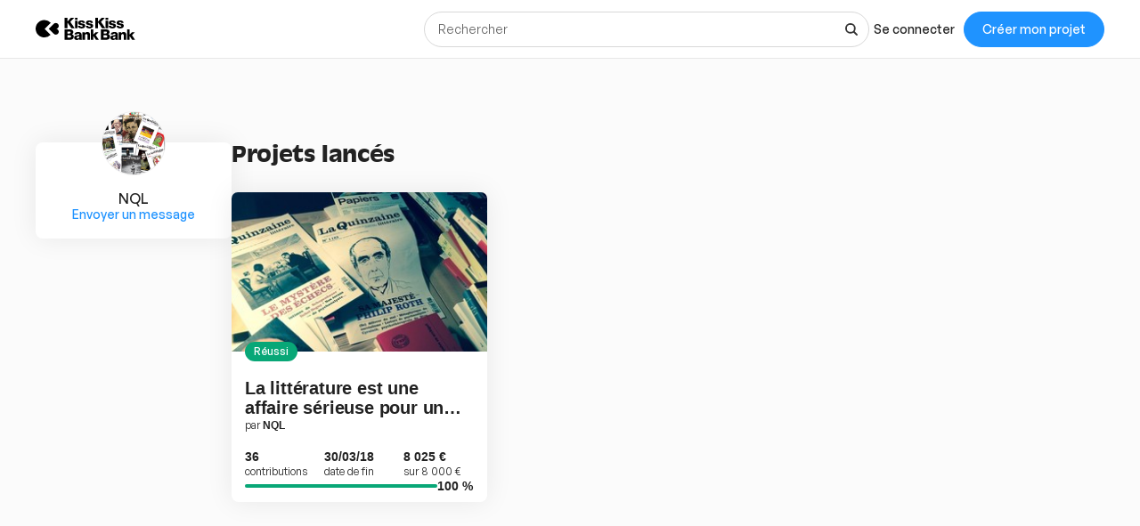

--- FILE ---
content_type: text/html; charset=utf-8
request_url: https://www.kisskissbankbank.com/fr/users/nql/profile/public
body_size: 63879
content:
<!DOCTYPE html>
<html lang='fr'>
<head>
<meta data-react-helmet="true" name="mobile-web-app-capable" content="yes"/><meta data-react-helmet="true" name="apple-mobile-web-app-capable" content="yes"/><meta data-react-helmet="true" name="apple-mobile-web-app-title" content="KissKissBankBank"/><meta data-react-helmet="true" name="theme-color" content="var(--color-primary-500)"/><meta data-react-helmet="true" name="msapplication-navbutton-color" content="var(--color-primary-500)"/><meta data-react-helmet="true" name="apple-mobile-web-app-status-bar-style" content="var(--color-primary-500)"/><meta data-react-helmet="true" name="msapplication-starturl" content="/"/><meta data-react-helmet="true" name="viewport" content="width=device-width, initial-scale=1, shrink-to-fit=no"/>
<link data-react-helmet="true" rel="manifest" href="/manifest.json"/><link data-react-helmet="true" rel="apple-touch-icon" href="/pwa/icon-ios.png"/>
<title data-react-helmet="true"></title>
<link rel="stylesheet" media="screen" href="https://djxmmoom3injc.cloudfront.net/webpack_assets/builds/app-kitten-2c2460ec01a32cb5.css" />

<style data-styled="true" data-styled-version="5.3.11">.ax-widget-container{max-width:420px !important;}/*!sc*/
data-styled.g196[id="sc-global-hdUDYM1"]{content:"sc-global-hdUDYM1,"}/*!sc*/
</style>
</head>
<body class='k-u-anti-aliasing kiss-SimpleLayout__body' id='spa_body'>
<script type="application/json" id="js-react-on-rails-context">{"railsEnv":"production","inMailer":false,"i18nLocale":"fr","i18nDefaultLocale":"fr","rorVersion":"11.3.1","rorPro":true,"href":"https://www.kisskissbankbank.com/fr/users/nql/profile/public","location":"/fr/users/nql/profile/public","scheme":"https","host":"www.kisskissbankbank.com","port":null,"pathname":"/fr/users/nql/profile/public","search":null,"httpAcceptLanguage":null,"featureSwitch":{"front_kiss_new_offer":"on","front_kiss_new_stats":"on","front_test_test":"on"},"serverSide":false}</script>
<div id="App-react-component"></div>
      <script type="application/json" class="js-react-on-rails-component" data-component-name="App" data-dom-id="App-react-component">{"session":{"authenticityToken":null,"grapeAccessToken":null,"currentUser":null,"currentGuest":null,"masquerading":null,"hasJustSignedUp":false,"returnTo":null,"facebookData":null},"Routes::Authentication":{"authenticate":"/fr/users/authenticate"},"UI::Authentication":{"signIn":{"label":"Se connecter"}},"locale":"fr","ALERTS":{"items":[]},"translations":{"active_admin.batch_actions.delete_confirmation":"Êtes-vous sur ?","alerts.close_button":"Fermer","authenticate.facebook_or_email.email.label":"Adresse email","authenticate.facebook_or_email.email.messages.errors.invalidEmail":"Le format de votre adresse est invalide. Vérifiez que vous n'avez rien oublié.","authenticate.facebook_or_email.email.messages.errors.required":"Veuillez renseigner votre adresse email.","authenticate.facebook_or_email.email.placeholder":"prenom.nom@mail.com","authenticate.facebook_or_email.email_button.label":"S'identifier avec un email","authenticate.facebook_or_email.facebook_button.label":"Continuer avec Facebook","authenticate.facebook_or_email.or":"OU","authenticate.facebook_or_email.submit_button.label":"Continuer","authenticate.facebook_or_email.title_contribute":"Lancez-vous","authenticate.facebook_or_email.title_maker":"Avant de commencer","authenticate.facebook_or_email.title_sign_in":"Bienvenue","authenticate.registration.action_button.body":"Accepter et créer mon compte","authenticate.registration.paragraph.body":"Validez la création de votre compte avec une adresse email. Cette adresse nous sera très utile pour vous contacter en cas de pépin et ne sera pas publique.","authenticate.registration.recaptcha.body":"Ce site est protégé par reCAPTCHA, les \u003ca href=\"https://policies.google.com/privacy\" target=\"_blank\" rel=\"nofollow noreferrer noopener\" class=\"k-u-weight-500 k-u-color-primary-500\"\u003eRègles de Confidentialité\u003c/a\u003e et les \u003ca href=\"https://policies.google.com/terms\" target=\"_blank\" rel=\"nofollow noreferrer noopener\" class=\"k-u-weight-500 k-u-color-primary-500\"\u003eConditions d’Utilisations\u003c/a\u003e de Google s’appliquent.","authenticate.registration.terms_of_service_and_payment.body":"En cliquant sur \u003cstrong class=\"k-u-weight-500\"\u003e Accepter et créer mon compte\u003c/strong\u003e, je déclare avoir plus de 18 ans et j'accepte les \u003ca target=\"_blank\" rel=\"noopener\" class=\"k-u-weight-500 k-u-color-primary-500 k-u-link k-u-link-primary1\" href=\"{{terms_url}}\"\u003eConditions Générales d'Utilisation\u003c/a\u003e de KissKissBankBank.","authenticate.registration.terms_of_service_and_payment.messages.errors.required":"Veuillez accepter les Conditions Générales d'Utilisation.","authenticate.registration.title.body":"Vous y êtes presque !","authenticate.registration.title.body_standard":"Créez un compte","authenticate.reset_password.messages.errors.authentication.password.not_enough_characters":"6 caractères minimum","authenticate.reset_password.messages.errors.authentication.password.required":"Un mot de passe est requis pour sécuriser l'accès à votre compte.","authenticate.reset_password.messages.errors.authentication.password_confirmation.concordance":"La confirmation ne concorde pas avec votre mot de passe.","authenticate.reset_password.messages.errors.authentication.password_confirmation.required":"Saisissez à nouveau votre mot de passe","authenticate.reset_password.new_password.submit_button.label":"Changer mon mot de passe","authenticate.reset_password.new_password.title":"Entrez votre nouveau mot de passe","authenticate.reset_password.reset_link_sent.title":"C'est envoyé.\u003cbr /\u003eÀ tout de suite\u0026nbsp;!","authenticate.reset_password.send_reset_link.action_button":"Valider","authenticate.reset_password.send_reset_link.paragraph":"Saisissez l'adresse email associée à votre compte KissKissBankBank. Les instructions pour changer votre mot de passe vous seront envoyées par email.","authenticate.reset_password.send_reset_link.title":"Besoin d'un nouveau mot de passe\u0026nbsp;?","authenticate.reset_password.session.password.label":"Mot de passe","authenticate.reset_password.session.password.placeholder":"Choisissez votre mot de passe","authenticate.reset_password.session.password_confirmation.label":"Confirmation de mot de passe","authenticate.reset_password.session.password_confirmation.placeholder":"Confirmez votre mot de passe","authenticate.update_password.password.label":"Mot de passe","authenticate.update_password.password.placeholder":"Choisissez votre mot de passe","authenticate.update_password.password_confirmation.label":"Confirmation du mot de passe","authenticate.update_password.password_confirmation.placeholder":"Confirmez votre mot de passe","authenticate.update_password.seo.title":"Nouveau mot de passe","authenticate.update_password.submit_button":"Changer mon mot de passe","authenticate.update_password.submit_success":"Votre mot de passe a bien été changé. Vous pouvez vous connectez de nouveau.","authenticate.update_password.title":"Entrez votre nouveau mot de passe","cart.donation.update_amount":"Modifier le montant","cart.no_result.paragraph":"Ce projet a toujours besoin de vous pour se réaliser. Et si vous retourniez jeter un œil aux contreparties proposées ?","cart.page.donation_title":"Don libre de {{amount}}","cart.page.no_result_title":"Aucune contrepartie sélectionnée.","cart.page.title":"J'ai choisi","cart.remove_item_modal.no":"Non, je garde","cart.remove_item_modal.title":"Êtes-vous sûr·e de vouloir retirer cet élément ?","cart.remove_item_modal.yes":"Oui, je retire","cart.rewards.add_reward":"Ajouter une contrepartie","cart.sub_header.amount":"Montant","cart.sub_header.back":"Retour sur la page projet","cart.sub_header.back_selection":"Retour à ma sélection","cart.sub_header.back_shipping":"Retour à mes infos de livraison","cart.sub_header.project_owner":"par {{project_owner}}","cart.total.button":"Je valide mon total de {{amount}}","cart.total.total":"Total","categories.title.accessories":"Accessoires","categories.title.adventure-and-sport":"Sport","categories.title.agriculture":"Agriculture","categories.title.animation":"Animation","categories.title.app":"Appli","categories.title.art":"Art \u0026 photo","categories.title.art-book":"Livre d'art","categories.title.board-games":"Jeux de société","categories.title.book-and-publishing":"Livres","categories.title.cartoon":"BD","categories.title.cityzenship-and-solidarity":"Citoyenneté \u0026 solidarité","categories.title.concert":"Concert","categories.title.craft":"Artisanat","categories.title.dance":"Danse","categories.title.design-and-innovation":"Mode \u0026 design","categories.title.digital-art":"Art numérique","categories.title.documentary":"Documentaire","categories.title.ecology":"Écologie","categories.title.education":"Santé \u0026 éducation","categories.title.esport":"eSport","categories.title.event":"Événement","categories.title.fashion-design":"Haute couture","categories.title.feature-film":"Long-métrage","categories.title.film-and-video":"Films \u0026 vidéo","categories.title.food":"Alimentation","categories.title.food-and-agriculture":"Alimentation \u0026 agriculture","categories.title.games":"Jeux","categories.title.graphic":"Graphique","categories.title.hardware":"Hardware","categories.title.illustration":"Illustration","categories.title.installation":"Installation","categories.title.investigation":"Investigation","categories.title.journalism":"Journalisme","categories.title.live-performance":"Théâtre et danse","categories.title.local-authorities":"Développement Local","categories.title.music":"Musique","categories.title.music-video":"Clip","categories.title.novel":"Roman","categories.title.painting":"Peinture","categories.title.patrimony":"Patrimoine","categories.title.performance":"Performance","categories.title.photo-art":"Photo d'art","categories.title.photo-report":"Photo-reportage","categories.title.photography":"Photographie","categories.title.product":"Design d'objet","categories.title.ready-to-wear":"Prêt-à-porter","categories.title.recording":"Enregistrement","categories.title.reportage":"Reportage","categories.title.restaurant":"Restaurant","categories.title.role-playing-games":"Jeux de rôle","categories.title.short-film":"Court-métrage","categories.title.social":"Solidarité","categories.title.street-art":"Street art","categories.title.style":"Mode","categories.title.tabletop-games":"Jeux de plateau","categories.title.theatre":"Théâtre","categories.title.video-games":"Jeux vidéo","categories.title.web-and-tech":"Technologie","categories.title.web-documentary":"Webdocumentaire","categories.title.web-series":"Websérie","categories.title.website":"Site web","categories.title.well-being-and-health":"Bien-être \u0026 santé","categories.title.youth":"Jeunesse","categories.title.youtubers":"YouTubers","countries.AD":"Andorre","countries.AE":"Émirats arabes unis","countries.AF":"Afghanistan","countries.AG":"Antigua-et-Barbuda","countries.AI":"Anguilla","countries.AL":"Albanie","countries.ALL":"Reste du monde","countries.AM":"Arménie","countries.AN":"Antilles néerlandaises","countries.AO":"Angola","countries.AQ":"Antarctique","countries.AR":"Argentine","countries.AS":"Samoa américaines","countries.AT":"Autriche","countries.AU":"Australie","countries.AW":"Aruba","countries.AX":"Îles Åland","countries.AZ":"Azerbaïdjan","countries.BA":"Bosnie-Herzégovine","countries.BB":"Barbade","countries.BD":"Bangladesh","countries.BE":"Belgique","countries.BF":"Burkina Faso","countries.BG":"Bulgarie","countries.BH":"Bahreïn","countries.BI":"Burundi","countries.BJ":"Bénin","countries.BL":"Saint-Barthélémy","countries.BM":"Bermudes","countries.BN":"Brunéi","countries.BO":"Bolivie","countries.BQ":"Territoire Antarctique Britannique","countries.BR":"Brésil","countries.BS":"Bahamas","countries.BT":"Bhoutan","countries.BV":"Île Bouvet","countries.BW":"Botswana","countries.BY":"Bélarus","countries.BZ":"Belize","countries.CA":"Canada","countries.CC":"Îles Cocos - Keeling","countries.CD":"République démocratique du Congo","countries.CF":"République centrafricaine","countries.CG":"Congo-Brazzaville","countries.CH":"Suisse","countries.CI":"Côte d’Ivoire","countries.CK":"Îles Cook","countries.CL":"Chili","countries.CM":"Cameroun","countries.CN":"Chine","countries.CO":"Colombie","countries.CR":"Costa Rica","countries.CU":"Cuba","countries.CV":"Cap-Vert","countries.CW":"Curaçao","countries.CX":"Île Christmas","countries.CY":"Chypre","countries.CZ":"République tchèque","countries.DE":"Allemagne","countries.DJ":"Djibouti","countries.DK":"Danemark","countries.DM":"Dominique","countries.DO":"République dominicaine","countries.DZ":"Algérie","countries.EC":"Équateur","countries.EE":"Estonie","countries.EG":"Égypte","countries.EH":"Sahara occidental","countries.ER":"Érythrée","countries.ES":"Espagne","countries.ET":"Éthiopie","countries.EU":"Europe","countries.FI":"Finlande","countries.FJ":"Fidji","countries.FK":"Îles Malouines","countries.FM":"États fédérés de Micronésie","countries.FO":"Îles Féroé","countries.FR":"France","countries.GA":"Gabon","countries.GB":"Royaume-Uni","countries.GD":"Grenade","countries.GE":"Géorgie","countries.GF":"Guyane française","countries.GG":"Guernesey","countries.GH":"Ghana","countries.GI":"Gibraltar","countries.GL":"Groenland","countries.GM":"Gambie","countries.GN":"Guinée","countries.GP":"Guadeloupe","countries.GQ":"Guinée équatoriale","countries.GR":"Grèce","countries.GS":"Géorgie du Sud et les îles Sandwich du SudR056","countries.GT":"Guatemala","countries.GU":"Guam","countries.GW":"Guinée-Bissau","countries.GY":"Guyana","countries.HK":"R.A.S. chinoise de Hong Kong","countries.HM":"Îles Heard et MacDonald","countries.HN":"Honduras","countries.HR":"Croatie","countries.HT":"Haïti","countries.HU":"Hongrie","countries.ID":"Indonésie","countries.IE":"Irlande","countries.IL":"Israël","countries.IM":"Île de Man","countries.IN":"Inde","countries.IO":"Territoire britannique de l'océan Indien","countries.IQ":"Irak","countries.IR":"Iran","countries.IS":"Islande","countries.IT":"Italie","countries.JE":"Jersey","countries.JM":"Jamaïque","countries.JO":"Jordanie","countries.JP":"Japon","countries.KE":"Kenya","countries.KG":"Kirghizistan","countries.KH":"Cambodge","countries.KI":"Kiribati","countries.KM":"Comores","countries.KN":"Saint-Kitts-et-NevisR056","countries.KP":"Corée du Nord","countries.KR":"Corée du Sud","countries.KW":"Koweït","countries.KY":"Îles Caïmans","countries.KZ":"Kazakhstan","countries.LA":"Laos","countries.LB":"Liban","countries.LC":"Sainte-Lucie","countries.LI":"Liechtenstein","countries.LK":"Sri Lanka","countries.LR":"Libéria","countries.LS":"Lesotho","countries.LT":"Lituanie","countries.LU":"Luxembourg","countries.LV":"Lettonie","countries.LY":"Libye","countries.MA":"Maroc","countries.MC":"Monaco","countries.MD":"Moldavie","countries.ME":"Monténégro","countries.MF":"Saint-Martin","countries.MG":"Madagascar","countries.MH":"Îles Marshall","countries.MK":"Macédoine","countries.ML":"Mali","countries.MM":"Myanmar","countries.MN":"Mongolie","countries.MO":"R.A.S. chinoise de Macao","countries.MP":"Îles Mariannes du Nord","countries.MQ":"Martinique","countries.MR":"Mauritanie","countries.MS":"Montserrat","countries.MT":"Malte","countries.MU":"Maurice","countries.MV":"Maldives","countries.MW":"Malawi","countries.MX":"Mexique","countries.MY":"Malaisie","countries.MZ":"Mozambique","countries.NA":"Namibie","countries.NC":"Nouvelle-Calédonie","countries.NE":"Niger","countries.NF":"Île Norfolk","countries.NG":"Nigéria","countries.NI":"Nicaragua","countries.NL":"Pays-Bas","countries.NO":"Norvège","countries.NP":"Népal","countries.NR":"Nauru","countries.NU":"Niue","countries.NZ":"Nouvelle-Zélande","countries.OM":"Oman","countries.PA":"Panama","countries.PE":"Pérou","countries.PF":"Polynésie française","countries.PG":"Papouasie-Nouvelle-Guinée","countries.PH":"Philippines","countries.PK":"Pakistan","countries.PL":"Pologne","countries.PM":"Saint-Pierre-et-Miquelon","countries.PN":"Pitcairn","countries.PR":"Porto Rico","countries.PS":"Territoire palestinien","countries.PT":"Portugal","countries.PW":"Palaos","countries.PY":"Paraguay","countries.QA":"Qatar","countries.QC":"Québec","countries.RE":"Réunion","countries.RO":"Roumanie","countries.RS":"Serbie","countries.RU":"Russie","countries.RW":"Rwanda","countries.SA":"Arabie saoudite","countries.SB":"Îles Salomon","countries.SC":"Seychelles","countries.SD":"Soudan","countries.SE":"Suède","countries.SG":"Singapour","countries.SH":"Sainte-Hélène","countries.SI":"Slovénie","countries.SJ":"Svalbard et Île Jan Mayen","countries.SK":"Slovaquie","countries.SL":"Sierra Leone","countries.SM":"Saint-Marin","countries.SN":"Sénégal","countries.SO":"Somalie","countries.SR":"Suriname","countries.SS":"Soudan du Sud","countries.ST":"Sao Tomé-et-Principe","countries.SV":"El Salvador","countries.SX":"Saint-Martin","countries.SY":"Syrie","countries.SZ":"Swaziland","countries.TC":"Îles Turks et Caïques","countries.TD":"Tchad","countries.TF":"Terres australes françaises","countries.TG":"Togo","countries.TH":"Thaïlande","countries.TJ":"Tadjikistan","countries.TK":"Tokelau","countries.TL":"Timor oriental","countries.TM":"Turkménistan","countries.TN":"Tunisie","countries.TO":"Tonga","countries.TR":"Turquie","countries.TT":"Trinité-et-Tobago","countries.TV":"Tuvalu","countries.TW":"Taïwan","countries.TZ":"Tanzanie","countries.UA":"Ukraine","countries.UG":"Ouganda","countries.UM":"Îles Mineures Éloignées des États-Unis","countries.US":"États-Unis","countries.UY":"Uruguay","countries.UZ":"Ouzbékistan","countries.VA":"État de la Cité du Vatican","countries.VC":"Saint-Vincent-et-les Grenadines","countries.VE":"Venezuela","countries.VG":"Îles Vierges britanniques","countries.VI":"Îles Vierges des États-Unis","countries.VN":"Viêt Nam","countries.VU":"Vanuatu","countries.WF":"Wallis-et-Futuna","countries.WS":"Samoa","countries.YE":"Yémen","countries.YT":"Mayotte","countries.ZA":"Afrique du Sud","countries.ZM":"Zambie","countries.ZW":"Zimbabwe","currency_symbol.cad":"$CAD","currency_symbol.eur":"€","currency_symbol.gbp":"£","currency_symbol.usd":"$","date.month_names":[null,"janvier","février","mars","avril","mai","juin","juillet","août","septembre","octobre","novembre","décembre"],"devise.shared.sign_out":"Se déconnecter","donation_card.action":"Je donne","donation_card.description":"Un don du montant de votre choix, sans contrepartie.","donation_card.input.label":"Montant de votre don","donation_card.input.placeholder":"Ex. 30","donation_card.title":"Je donne ce que je veux","entities.errors.project.amount.required":"Cette information est requise.","entities.errors.project.name.max_length":"La taille du champ est de %{max_length} caractères maximum.","entities.errors.project.name.upload":"Erreur sur l'upload du fichier.","entities.errors.project.url.invalid":"L'url n'est pas reconnue, veuillez respecter le format indiqué %{placeholder}.","entities.errors.reward.amount.onlyInteger":"Le montant doit être un nombre entier.","entities.errors.reward.amount.range_min":"Le montant doit être supérieur à %{min}.","entities.errors.reward.amount.range_min_max":"Le montant doit être compris entre %{min} et %{max}.","entities.errors.reward.amount.required":"Cette information est requise.","entities.errors.reward.description.required":"Cette information est requise.","entities.errors.reward.label.required":"Cette information est requise.","entities.errors.reward.quantity.onlyInteger":"La quantité doit être un nombre entier.","global.delete":"Supprimer","global.error":"Une erreur s'est produite","global.image_cropper.info":"Déplacez l’image dans le cadre pour obtenir le plan voulu.","global.image_cropper.slider_title":"Zoom de l'image","global.none":"Aucune","global.upload.action":"Choisissez un fichier","layouts.footer.alt_fpf_membre_logo":"Membre 2022 - Financement Participatif France","layouts.footer.alt_french_authorities_logo":"Logo autorités françaises","layouts.footer.alt_mangopay_logo":"Logo MANGOPAY","layouts.footer.blog":"Le blog","layouts.footer.contact":"Nous contacter","layouts.footer.copyright":"© {{year}} Ulule SAS","layouts.footer.faq":"Vos questions fréquentes","layouts.footer.french_authority":"KissKissBankBank est une plateforme de \u003ca href=\"{{route}}\" class=\"k-u-link k-u-link-primary1 k-u-cursor-pointer\"\u003efinancement participatif\u003c/a\u003e régulée par les autorités françaises. Numéro d'immatriculation en tant qu'Intermédiaire en Financement Participatif auprès de l'ORIAS: 17003008. Adresse du siège Social : 10 Rue de Penthièvre, 75008 PARIS. Adresse mail de contact: contact@kisskissbankbank.com","layouts.footer.house":"Maison de Crowdfunding","layouts.footer.legal":"Mentions légales","layouts.footer.lists.follow":"Nous suivre","layouts.footer.mangopay":"Ulule SAS est agent de l’institution financière \u003ca href=\"https://www.mangopay.com/fr/\" target=\"_blank\" class=\"k-u-link k-u-link-primary1 k-u-cursor-pointer\"\u003eMANGOPAY \u003cabbr title=\"Société Anonyme\" class=\"has-kkOverrides\"\u003eSA\u003c/abbr\u003e\u003c/a\u003e. Paiements sécurisés avec MANGOPAY Payment Services.","layouts.footer.manifesto":"Notre manifeste","layouts.footer.mentors":"Mentorat de projets","layouts.footer.method":"Réussir sa collecte","layouts.footer.newsletter.placeholder":"Entrez votre email","layouts.footer.newsletter.subscribe":"GO !","layouts.footer.newsletter.title":"Recevez le best of des projets chaque jeudi","layouts.footer.press":"Presse","layouts.footer.privacy":"Données personnelles","layouts.footer.stats":"Nos statistiques","layouts.footer.team":"L’équipe","layouts.footer.terms":"Conditions générales","layouts.footer.values":"Nos valeurs","layouts.head.meta_description":"Près de 100 millions d'euros collectés sur KissKissBankBank, le site de crowdfunding pour vos projets créatifs, associatifs ou entrepreneuriaux.","login.form.button.validate":"Valider","login.form.checkbox.remember":"Se souvenir de moi","login.form.email.complete_label":"Se connecter ou s'inscrire par email","login.form.email.error.exist":"Cette adresse ne correspond à aucun compte utilisateur. Veuillez saisir l'adresse utilisée lors de la création de votre compte KissKissBankBank.","login.form.email.error.invalid":"Le format de votre adresse est invalide. Vérifiez que vous n'avez rien oublié.","login.form.email.error.missing":"Indiquez l'adresse email associée à votre compte.","login.form.email.label":"Adresse email","login.form.email.placeholder":"Saisissez votre adresse email","login.form.error.exists":"Vous avez déjà créé un compte avec cette adresse email. Saisissez votre mot de passe pour vous reconnecter.","login.form.link.password.new":"Mot de passe oublié ?","login.form.message.success":"Connexion réussie. Félicitations !","login.form.password.error.missing":"Un mot de passe est requis pour sécuriser l'accès à votre compte.","login.form.password.error.wrong":"Bien essayé ! Mais ce n’est pas le bon mot de passe. Réessayez ou demandez un nouveau mot de passe.","login.form.password.label":"Mot de passe","login.form.password.placeholder":"Saisissez votre mot de passe","login.form.title":"Connectez-vous","maker.flash.button.link":"Destinataire des fonds.","maker.flash.button.mentor_project":"Devenir mentor de ce projet","maker.flash.kyc_needed":"Afin de vous verser rapidement l’argent collecté, envoyez-nous d’ici la fin de votre collecte vos documents justificatifs sur la page","maker.flash.mentor_project":"Vous souhaitez aider ce projet à réussir sa collecte ? En devenant mentor de ce projet, votre logo s'affichera sur sa page et donnera confiance aux potentiels contributeurs.","mentorships.mentor_project.button":"Devenir mentor de ce projet","mentorships.mentor_project.cancel_button":"Annuler","mentorships.mentor_project.confirmation":"Êtes-vous sûr·e de vouloir devenir mentor de projet ?","mentorships.mentor_project.description":"Vous souhaitez aider ce projet à réussir sa collecte ? En devenant mentor de ce projet, votre logo s'affichera sur sa page et donnera confiance aux potentiels contributeurs qui la visitent.","mentorships.mentor_project.yes_button":"Oui","payment_choice.card_message":"Vous serez automatiquement redirigé vers la page de notre prestataire de paiement.","payment_choice.card_number":"Numéro de carte","payment_choice.cvv":"Cryptogramme visuel","payment_choice.errors.luhn":"Ce numéro de carte n'est pas valide. Essayez de le saisir à nouveau.","payment_choice.errors.outdated":"Cette date est dépassée","payment_choice.errors.required":"Cette information est requise.","payment_choice.errors.server":"Oops… Quelque chose s'est mal passé. Ce n'est pas vous, c'est nous ! Retentez ou contactez-nous sur contact@kisskissbankbank.com.","payment_choice.expiry_date":"Date de fin de validité","payment_choice.label":"Sélectionnez un type de paiement","payment_choice.message":"Le montant de votre contribution vous sera intégralement remboursé si la collecte n'atteint pas son objectif.","payment_choice.month":"Mois","payment_choice.others":"Autres moyens de paiement","payment_choice.payment_method":"Sélectionnez un moyen de paiement","payment_choice.title":"Paiement","payment_choice.year":"Année","project.permanent.already_subscribed":"Vous avez déjà un abonnement sur ce projet. Nous ne permettons pas de cumuler plusieurs abonnements pour le même projet pour le moment. Vous pouvez toutefois changer d’abonnement si vous le souhaitez.","project_actions.abuse":"Signaler un abus","project_actions.contribute":"Je soutiens","project_actions.delete":"Supprimer","project_actions.update":"Modifier","project_alerts.errors.contribute_on_draft_project":"Désolé, le projet n'est pas encore lancé. Mettez le projet en ligne pour pouvoir contribuer.","project_backers.description":"Merci d'avoir fait progresser le projet de {{amount}} le {{date}}.","project_backers.description_without_amount":"Merci d'avoir fait progresser le projet le {{date}}.","project_backers.load_more":"En voir plus","project_backers.no_result":"Il n'y a pas encore de contributeur à ce projet.","project_comment_form.button":"Commenter","project_comment_form.placeholder":"Laisser un commentaire sur le projet","project_comments.delete_comment_confirm":"Êtes-vous sûr·e de vouloir supprimer ce commentaire ?","project_comments.delete_comment_link":"Supprimer","project_comments.edit_comment_link":"Modifier","project_comments.no_result":"Personne n'a laissé de commentaire pour l'instant.","project_contributions.contribution":"a contribué à ce projet","project_contributions.no_result":"Il n'y a pas encore de contributeur à ce projet.","project_contributions.no_result_link":"Être le premier à soutenir le projet","project_contributions.title":"Ils font avancer le projet","project_description.description_funding":"À quoi servira la collecte","project_faqs.add_faq":"Ajouter une question","project_info.amount_with_currency":"{{amount}}\u0026#8239;{{currency}}","project_info.collected_count":"{{value}} prévente","project_info.collected_count_plural":"{{value}} préventes","project_info.contributors":"Contribution","project_info.contributors_plural":"Contributions","project_info.funded_amount":"Sur {{goal_with_currency}}","project_info.remaining_time.day":"{{count}} jour","project_info.remaining_time.day_left":"Restant","project_info.remaining_time.day_left_plural":"Restants","project_info.remaining_time.day_plural":"{{count}} jours","project_info.remaining_time.end_at":"Date de fin","project_info.remaining_time.hour":"{{count}} heure","project_info.remaining_time.hour_left":"Restante","project_info.remaining_time.hour_left_plural":"Restantes","project_info.remaining_time.hour_plural":"{{count}} heures","project_info.remaining_time.minute":"{{count}} minute","project_info.remaining_time.minute_left":"Restante","project_info.remaining_time.minute_left_plural":"Restantes","project_info.remaining_time.minute_plural":"{{count}} minutes","project_media.play_button.label":"Jouer la vidéo","project_state.failed":"Échoué","project_state.successful":"Réussi","project_tab.backers":"Contributeurs","project_tab.comments":"Commentaires","project_tab.description":"Le projet","project_tab.news":"Publications","projects.flashes.mentored":"Vous êtes désormais mentor de ce projet","projects.toolbar.contracts":"Contrat","projects.toolbar.dashboard":"Tableau de bord","projects.toolbar.edit_project":"Éditer","projects.toolbar.kissbankers":"KissBankers","projects.toolbar.manage_news":"Publications","projects.toolbar.post_news":"Publications","projects.toolbar.projects":"Mon projet","reward_card.action":"Contribuer","reward_card.availability":"Disponibilité :","reward_card.availability_small_text":"Disponibilité :","reward_card.backers":"contribution","reward_card.backers_plural":"contributions","reward_card.backers_small_text":"contribution","reward_card.backers_small_text_plural":"contributions","reward_card.contribution.action":"Gérer ma contribution","reward_card.contribution.title":"Merci, vous faites avancer le projet !","reward_card.delivery":"Livraison estimée","reward_card.delivery_small_text":"Livraison estimée :","reward_card.run_out_action":"Contrepartie épuisée","reward_card.star_label":"Contrepartie star","reward_card.title":"Pour {{amount}}","reward_card.variation_title":"Option :","reward_card.variations.availability":"Disponibilité : ","reward_card.variations.button_label":"Contribuer","reward_card.variations.disabled_button_label":"Contrepartie épuisée","reward_card.variations.expanded_button_label":"Précisez votre choix","app.submit.validate":"Valider","app.submit.confirm":"Confirmer","app.submit.continue":"Continuer","app.submit.save":"Enregistrer","app.submit.cancel":"Annuler","app.forms.changes_unsaved":"Modifications non enregistrées","app.forms.error.main":"Pas si vite ! Veuillez compléter et vérifier les informations demandées avant d'aller plus loin.","app.forms.error.required":"Cette information est requise.","app.from.error.integer":"Le montant doit être un nombre entier","app.from.error.minmax":"Le montant doit être compris entre {{min}} et {{max}}","app.forms.error.maxLength":"La taille du champ est de {{maxLength}} caractères maximum.","app.forms.error.email":"Le format de votre adresse email est invalide. Vérifiez que vous n'avez rien oublié","app.forms.error.updload":"Erreur sur l'upload du fichier","app.forms.error.upload.too_large":"Le fichier est trop lourd","app.forms.error.upload.wrong_type":"Le fichier n'a pas le bon format","app.forms.error.url":"L'url n'est pas reconnue, veuillez respecter le format indiqué {{placeholder}}.","app.forms.password.secured":"Votre mot de passe doit contenir 8 caractères et 3 types différents parmis minuscules, majuscules, chiffres et caractères spéciaux.","app.forms.error.iban":"Cet IBAN est incorrect. Essayez de le saisir à nouveau.","app.forms.success.alert_message":"Merci, vos informations ont bien été enregistrées.","app.forms.label.mandatory":"obligatoire","app.forms.label.optional":"optionnel","app.forms.placeholder.email":"prenom.nom@mail.com","app.forms.select.selected_message":"Vous avez sélectionné {{value}}.","app.forms.select.is_valid":"Ce champ est valide.","app.forms.select.is_error":"Ce champ est erroné.","app.forms.select.combobox_button":"Déplier les choix.","apps.forms.exit_prompt.message":"Si vous continuez sans enregistrer, vous perdrez vos modifications. Êtes-vous sûr de vouloir quitter cette page\u0026nbsp;?","app.forms.error.invalid_date":"Date invalide.","app.forms.error.invalid_date_format":"La date doit être au format {{- format }}.","app.forms.date_format":"JJ/MM/AAAA","app.server.error":"Oops… Quelque chose s'est mal passé. Ce n'est pas vous, c'est nous ! Retentez ou contactez-nous sur contact@kisskissbankbank.com.","app.server.timeout":"Oups, nos serveurs ont mis trop de temps à répondre à votre demande. Vérifiez que l'image que vous avez essayé de charger correspond aux dimensions recommandées.","app.yes":"Oui","app.no":"Non","app.loading":"En cours de chargement","datetime.day":"Jour","datetime.month":"Mois","datetime.year":"Année","app.error.feature_disabled":"Suite à une opération de maintenance, il n'est pas possible de réaliser cette action. Veuillez réessayer ultérieurement.","app.error_boundary.title":"Oops… Quelque chose s’est mal passé.","app.error_boundary.message":"Oops… Quelque chose s’est mal passé. Notre équipe a été automatiquement notifiée et fait en sorte de résoudre ce problème au plus vite.","app.alerts.facebook.email":"Désolé, nous ne pouvons pas poursuivre l'authentification via Facebook car vous avez refusé le partage de votre email. Autorisez le partage de votre email afin de créer un compte et recevoir notamment les emails de confirmation de contribution.","app.error_boundary.button.homepage":"Retourner à l'accueil","app.error_boundary.button.reload":"Recharger la page","app.action.back":"Retour","app.action.next":"Suivant","app.action.save":"Sauvegarder","app.carousel.button.previous":"Éléments précédents","app.carousel.button.next":"Éléments suivants","app.carousel.button.first":"Premiers éléments","app.carousel.button.last":"Derniers éléments","app.carousel.button.go_to_page":"Voir la page {{page}}","app.project_card.progress.label":"Progression de la collecte","app.project_card.no_title":"Projet sans titre","app.project_card.by":"par","app.project_card.subscribers":"\u003cstrong className='k-u-weight-600 k-u-size-default'\u003e{{count}}\u003c/strong\u003e abonné","app.project_card.subscribers_plural":"\u003cstrong className='k-u-weight-600 k-u-size-default'\u003e{{count}}\u003c/strong\u003e abonnés","app.project_card.donators":"\u003cstrong className='k-u-weight-600 k-u-size-default'\u003e{{count}}\u003c/strong\u003e donateur","app.project_card.donators_plural":"\u003cstrong className='k-u-weight-600 k-u-size-default'\u003e{{count}}\u003c/strong\u003e donateurs","app.project_card.mobile.collected_count":"{{value}} prévente","app.project_card.mobile.collected_count_plural":"{{value}} préventes","app.project_card.collected_count":"{{value}} prévente","app.project_card.collected_count_plural":"{{value}} préventes","app.project_card.subscription":"S'abonner","app.project_card.donation":"Soutenir","app.button.edit":"Editer","app.accessibility.submit.data":"En train de soumettre les données","app.button.show_more":"Afficher plus","app.tooltip.more_informations":"Plus d'informations","app.leave.message":"Quitter le site web ?","app.sharing.share_on_facebook":"Partager sur Facebook","app.sharing.share_on_twitter":"Partager sur Twitter","app.sharing.share_on_linkedin":"Partager sur Linkedin","app.modal.confirm.title":"Certaines modifications n'ont pas été enregistrées.","app.modal.confirm.text":"Si vous continuez, vous perdrez toutes les modifications non validées. Pour ne pas perdre votre travail, annulez puis sauvegardez vos modifications.","app.modal.confirm.valid":"Ce n'est pas grave, continuer","app.modal.confirm.cancel":"Annuler","authenticate.facebook_or_email.no_publication":"Pas de publication sans votre accord.","authenticate.login.form.link.password.new":"Mot de passe oublié ?","authenticate.login.error":"Votre email ou votre mot de passe est incorrect. Réessayez ou demandez un nouveau mot de passe. \u003cbr/\u003eAttention, votre compte sera bloqué au bout de 8 tentatives infructueuses.","authenticate.login.gaCode.label":"Votre compte nécessite un code Google Authenticator","authenticate.login.seo.title":"Se connecter sur KissKissBankBank","authenticate.login.form.email.label":"Adresse mail","authenticate.login.form.email.with.star.label":"Adresse mail*","authenticate.login.form.submit":"Me connecter","authenticate.facebook.label":"Continuer avec Facebook","authenticate.google.label":"Continuer avec Google","authenticate.kissconnect.error.not_found":"Votre email ou votre mot de passe est incorrect.","authenticate.kissconnect.error.password":"Votre mot de passe est incorrect.","authenticate.kissconnect.form.title":"Connectez-vous à votre compte","authenticate.kissconnect.form.subtitle":"Pour continuer l'association de vos comptes, connectez-vous avec votre compte KissKissBankBank","authenticate.kissconnect.connected.title":"Vous êtes connecté.e à KissKissBankBank","authenticate.kissconnect.continue":"Continuer avec ce compte","authenticate.kissconnect.logout":"Me connecter à un autre compte","authenticate.registration.error.firstname.required":"Veuillez indiquer votre prénom","authenticate.registration.error.firstname.too_short":"Votre prénom doit être de 2 caractères minimum","authenticate.registration.error.firstname.too_long":"Votre prénom ne doit pas excéder 100 caractères","authenticate.registration.error.lastname.required":"Veuillez indiquer votre nom","authenticate.registration.error.lastname.too_short":"Votre nom doit être de 2 caractères minimum","authenticate.registration.error.lastname.too_long":"Votre nom ne doit pas excéder 100 caractères","authenticate.registration.error.email.required":"Veuillez indiquer votre adresse email","authenticate.registration.error.email.valid_email":"Le format de votre adresse email est invalide. Vérifiez que vous n'avez rien oublié","authenticate.registration.error.email.login_link_text":"connectez-vous","authenticate.registration.error.email.already_exists":"Vous avez déjà créé un compte avec cette adresse email. Pour accéder à ce compte, {{loginLink}}.","authenticate.registration.error.password.secure":"Minimum 8 caractères de 3 types différents parmi minuscules, majuscules, chiffres et caractères spéciaux.","authenticate.registration.error.password_confirmation.required":"Confirmation du mot de passe","authenticate.registration.error.password_confirmation.no_match":"Veuillez entrer un mot de passe identique pour continuer","authenticate.registration.error.email_confirmation.no_match":"Veuillez entrer une adresse mail identique pour continuer","authenticate.registration.label.firstname":"Prénom*","authenticate.registration.placeholder.firstname":"Entrez votre prénom","authenticate.registration.label.lastname":"Nom*","authenticate.registration.placeholder.lastname":"Entrez votre nom","authenticate.registration.label.email":"Adresse email*","authenticate.registration.placeholder.email":"prenom.nom@mail.com","authenticate.registration.label.password":"Mot de passe","authenticate.registration.placeholder.password":"Choisissez votre mot de passe","authenticate.registration.label.password_confirmation":"Confirmation de mot de passe","authenticate.registration.placeholder.password_confirmation":"Confirmation de mot de passe","authenticate.registration.already_authenticated":"Vous êtes déjà connecté. Vous allez être redirigé sur la page d'accueil.","authenticate.registration.empty_facebook_session":"Pas de réponse de Facebook. Nous vous invitons à créer un compte en utilisant votre adresse email.","authenticate.registration.seo.title":"Créer un compte sur KissKissBankBank","authenticate.registration.password.reliability":"Fiabilité du mot de passe :","authenticate.registration.password.reliability_characters":"Huit caractères minimum","authenticate.registration.password.reliability_lowercase":"Une minuscule","authenticate.registration.password.reliability_uppercase":"Une majuscule","authenticate.registration.password.reliability_number":"Un chiffre","browsing.title":"{{count}} projets inspirants et engagés","browsing.fitler.show":"Afficher","browsing.fitler.order":"Trier par","browsing.fitler.state.label":"Sélectionner l'état des projets","browsing.filter.state.all":"Tous les projets","browsing.filter.state.in_progress":"En cours de financement","browsing.filter.state.completed":"Terminés","browsing.fitler.sort.label":"Sélectionner le type de tri des projets","browsing.fitler.sort.none":"Plus récents","browsing.fitler.sort.popular":"Popularité","browsing.fitler.sort.amount":"Montant","browsing.fitler.category.label":"Sélectionner des catégories","browsing.categories.all":"Toutes les catégories","browsing.engagements.all":"Tous les engagements","browsing.categories.agriculture.name":"Agriculture","browsing.categories.agriculture.logo":"🚜","browsing.categories.food.name":"Alimentation","browsing.categories.food.logo":"🍽","browsing.categories.food-and-agriculture.name":"Alimentation \u0026 agriculture","browsing.categories.food-and-agriculture.logo":"🌾","browsing.categories.art.name":"Art \u0026 photo","browsing.categories.art.logo":"🎨","browsing.categories.craft.name":"Artisanat","browsing.categories.craft.logo":"⚒","browsing.categories.education-and-childhood.name":"Enfance \u0026 éducation","browsing.categories.education-and-childhood.logo":"🧒","browsing.categories.cartoon.name":"BD","browsing.categories.cartoon.logo":"🦸🏻‍♂️","browsing.categories.ecology.name":"Écologie","browsing.categories.ecology.logo":"♻️","browsing.categories.film-and-video.name":"Films \u0026 vidéo","browsing.categories.film-and-video.logo":"🎞","browsing.categories.games.name":"Jeux","browsing.categories.games.logo":"🎲","browsing.categories.journalism.name":"Journalisme","browsing.categories.journalism.logo":"🗞","browsing.categories.book-and-publishing.name":"Livres","browsing.categories.book-and-publishing.logo":"📚","browsing.categories.design-and-innovation.name":"Mode \u0026 design","browsing.categories.design-and-innovation.logo":"👗","browsing.categories.music.name":"Musique","browsing.categories.music.logo":"🎵","browsing.categories.patrimony.name":"Patrimoine","browsing.categories.patrimony.logo":"🏰","browsing.categories.education.name":"Santé \u0026 éducation","browsing.categories.education.logo":"🎓","browsing.categories.social.name":"Solidarité","browsing.categories.social.logo":"🎓","browsing.categories.cityzenship-and-solidarity.name":"Citoyenneté \u0026 solidarité","browsing.categories.cityzenship-and-solidarity.logo":"🤝","browsing.categories.well-being-and-health.name":"Bien-être \u0026 santé","browsing.categories.well-being-and-health.logo":"🧘‍♀️","browsing.categories.adventure-and-sport.name":"Sport","browsing.categories.adventure-and-sport.logo":"⛹🏾‍♀️","browsing.categories.web-and-tech.name":"Technologie","browsing.categories.web-and-tech.logo":"📱","browsing.categories.live-performance.name":"Théâtre \u0026 danse","browsing.categories.live-performance.logo":"🎭","browsing.page.title.default":"👍 Soutenez les projets de votre choix","browsing.page.title.with_category":"👍 Soutenez les projets {{category}} de votre choix","browsing.page.description.default":"Découvrez tous les projets sur KissKissBankBank et soutenez ceux de votre choix. Lancez votre projet : libérez la créativité !","browsing.page.description.with_category":"Découvrez tous les projets {{category}} sur KissKissBankBank et soutenez ceux de votre choix. Lancez votre projet {{category}} : libérez la créativité !","browsing.carousel.header.action":"Lancer votre projet","browsing.carousel.header.title":"KissKissBankBank \u003cbr /\u003es’associe à des acteurs majeurs pour accompagner les porteurs de projet.","browsing.no_result.button":"Découvrez notre sélection","browsing.no_result.text":"Aucun projet trouvé mais pas de panique.","browsing.project.filter.selection":"Projets","browsing.project.filter.categories":"Catégories","browsing.project.filter.started":"En cours de financement","browsing.project.filter.successful":"Réussis","browsing.project.filter.title":"Statut","browsing.project_card.amount_with_currency":"{{amount}}\u0026nbsp;{{currency}}","browsing.project_card.backer":"contribution","browsing.project_card.backer_plural":"contributions","browsing.project_card.percent_mobile":"Financé à\u0026nbsp;","browsing.project_card.count":"{{count}}","browsing.project_card.day":"{{count}} jour","browsing.project_card.day_left":"restant","browsing.project_card.day_mobile":"J -\u0026nbsp;","browsing.project_card.day_left_plural":"restants","browsing.project_card.day_plural":"{{count}} jours","browsing.project_card.end_at":"date de fin","browsing.project_card.end_at_mobile":"Réussi","browsing.project_card.extra_time":"prolongation","browsing.project_card.funded_amount":"sur {{goal_with_currency}}","browsing.project_card.hour":"{{count}} heure","browsing.project_card.hour_mobile":"H -\u0026nbsp;","browsing.project_card.hour_left":"restante","browsing.project_card.hour_left_plural":"restantes","browsing.project_card.hour_plural":"{{count}} heures","browsing.project_card.minute":"{{count}} minute","browsing.project_card.minute_mobile":"M -\u0026nbsp;","browsing.project_card.minute_left":"restante","browsing.project_card.minute_left_plural":"restantes","browsing.project_card.minute_plural":"{{count}} minutes","browsing.project_card.state.failed":"échoué","browsing.project_card.state.successful":"réussi","browsing.project_card.title_link":"Se rendre sur la page projet de {{name}}","browsing.selection.filter.all":"Tous les projets","browsing.selection.filter.popular":"Populaires","browsing.sidebar.filter_projects":"Filtrer les projets","browsing.sidebar.reset_filters":"Réinitialiser les filtres","browsing.total_count":"{{total_count}} projet","browsing.total_count_plural":"{{total_count}} projets","browsing.localisation.title":"Localisation","browsing.localisation.placeholder":"Rechercher par ville","browsing.localisation.no_result":"Aucun résultat","browsing.pagination.title":"Pagination des projets","browsing.pagination.previous":"Page précédente","browsing.pagination.next":"Page suivante","browsing.mobile.filter.trigger":"Filtrer les projets","browsing.mobile.filter.title":"Filtrer par\u0026nbsp;:","browsing.mobile.filter.state":"Statut","browsing.mobile.filter.sort":"Trier par\u0026nbsp;:","browsing.mobile.filter.engagement":"Engagements","browsing.mobile.filter.category":"Catégories","browsing.mobile.filter.init":"Réinitialiser les filtres","browsing.mobile.filter.show":"Afficher les projets","cart.contribute.total.without_shipping":"hors frais de port","cart.contribute.total.sub_total":"Sous-total","cart.contribute.total.shipping":"Frais de port","cart.contribute.total.gift_card":"Carte cadeau","cart.contribute.total.gift_card_remaining_amount":"Il restera {{amount}} sur la carte","cart.contribute.progress.aria_label":"Pourcentage de la création de votre projet","cart.contribute.previous.project_page":"Retour à la page projet","cart.contribute.steps.cart":"Sélection","cart.contribute.previous.cart":"Retour à la sélection","cart.contribute.steps.log":"Identification","cart.contribute.next.log":"Identification","cart.contribute.previous.shipping":"Retour à la livraison","cart.contribute.steps.shipping":"Livraison","cart.contribute.next.shipping":"Livraison","cart.contribute.steps.billing":"Facturation","cart.contribute.next.billing":"Facturation","cart.contribute.steps.identity_check":"Confirmation d'identité","cart.contribute.previous.identity_check":"Retour à l'identification","cart.contribute.steps.payment":"Paiement","cart.contribute.next.payment":"Paiement","cart.contribute.steps.confirmation":"Confirmation","cart.contribute.steps.cancelled_payment":"Paiement annulé","cart.contribute.steps.failed_payment":"Paiement échoué","cart.contribute.steps.payment_in_process":"Paiement en cours","cart.contribute.next.confirmation":"Confirmation","cart.contribute.duplicate_payment.title":"Il y a déjà un paiement en cours de traitement pour cette commande !","cart.contribute.duplicate_payment.explanation":"Votre paiement est \u003cspan class=\"k-u-weight-600\"\u003edéjà en cours de traitement\u003c/span\u003e chez notre prestataire de paiement.\u003cbr\u003eVous allez recevoir un email de \u003cspan class=\"k-u-weight-600\"\u003econfirmation de commande de notre part d’ici les prochaines 24h au maximum\u003c/span\u003e.","cart.contribute.payment_in_process.title":"Votre paiement est en cours de traitement pour votre commande !","cart.contribute.payment_in_process.explanation":"Votre paiement est en cours de traitement chez notre prestataire de paiement.\u003cbr\u003eVous allez recevoir un email de \u003cspan class=\"k-u-weight-600\"\u003econfirmation de commande de notre part d’ici les prochaines 24h au maximum.\u003c/span\u003e","cart.contribute.your_summary":"RÉCAPITULATIF","cart.contribute.summary.quantity":"Quantité\u0026nbsp;: {{quantity}}","cart.contribute.summary.shipping":"Livraison\u0026nbsp;: {{country}}","cart.contribute.summary.sub_total":"Sous-total","cart.contribute.summary.service_fees.label":"Frais de service","cart.contribute.summary.service_fees.tooltip":"Les frais de service nous permettent de continuer à améliorer notre service, de garantir aux contributeurs la meilleure expérience possible ainsi qu’un service client réactif et aux porteurs de projets la plus basse commission. Ces frais sont remboursés si le projet n’aboutit pas et incluent la TVA.","cart.contribute.summary.total":"Total à payer","cart.contribute.summary.reassure.lock":"Paiement sécurisé via MANGOPAY","cart.contribute.summary.reassure.money":"Remboursement automatique si la collecte n’atteint pas son objectif d’ici le {{date}}","cart.contribute.summary.reassure.shield":"Projet vérifié par KissKissBankBank","cart.contribute.summary.reassure.recurring_donation.debit":"Vous serez ensuite débité le 1er de chaque mois.","cart.contribute.summary.reassure.recurring_donation.stop":"Votre don mensuel est sans engagement : arrêtez-le à tout moment.","cart.contribute.summary.reassure.subscription.monthly_debit":"Vous serez ensuite débité le 1er de chaque mois pour le contenu du mois en cours.","cart.contribute.summary.reassure.subscription.quarterly_debit":"Vous serez ensuite débité le 1er de chaque trimestre pour le contenu du trimestre en cours.","cart.contribute.summary.reassure.subscription.stop":"Votre abonnement est sans engagement : arrêtez-le à tout moment.","cart.contribute.summary.reassure.cart.title":"Contribuer, ce n’est pas acheter. Vous soutenez un projet en cours de création.","cart.contribute.summary.reassure.cart.body":"KissKissBankBank ne garantit pas que le projet sera mené à bien et n'est pas responsable des engagements de l'équipe du projet envers ses contributeurs.trices.","cart.contribute.summary.button.total":"Valider ma sélection","cart.contribute.summary.giftcard.label":"Ajouter une carte cadeau","cart.contribute.summary.button.add":"Ajouter","cart.contribute.summary.donation":"Don libre","cart.contribute.summary.email.donation":"Don sans contrepartie","cart.contribute.summary.recurring_donation":"Don mensuel - {{date}}","cart.contribute.summary.subscription":"Abonnement - {{date}}","cart.contribute.summary.tip":"Petit plus","cart.contribute.summary.gift_card":"Ajoutez votre carte cadeau lors du paiement","cart.contribute.wait_for_confirmation.title":"En attendant notre email de confirmation :","cart.tip.title":"Un petit plus pour {{project_owner_name}}","cart.tip.description":"Donnez encore plus de chances à ce projet de voir le jour.","cart.tip.amount.description":"Entrez votre montant","cart.tip.button":"Ajouter un don","cart.tip.new.button":"Ajouter","cart.tip.recap.title":"Don de {{amount}} {{project_currency}}","cart.tip.recap.description":"Merci ! Votre petit plus a bien été ajouté à votre contribution.","cart.tip.amount.update":"Modifier le montant","cart.tip.selection.title":"Petit Plus de {{amount}} {{project_currency}}","cart.tip.selection.description":"Un don du montant de votre choix, sans contrepartie.","contribute.authenticate.title.signup":"Créer un compte pour suivre votre contribution","contribute.authenticate.title.signup_subscription":"Créer un compte pour suivre votre abonnement","contribute.authenticate.title.signup_recurring_donation":"Créer un compte pour suivre vos dons","contribute.authenticate.redirection":"Vous êtes déjà connecté. Vous allez être redirigé sur la page de votre sélection.","contribute.authenticate.signin":"Vous avez déjà un compte ?","contribute.authenticate.signin__link":"Connectez-vous","contribute.authenticate.signup":"Vous n’avez pas de compte ?","contribute.authenticate.signup__link":"Inscrivez-vous","contribute.billing_address.title":"Adresse de facturation","contribute.billing_address.same_as_delivery":"Identique à l'adresse de livraison","contribute.billing_address.form.firstname.label":"Prénom","contribute.billing_address.form.firstname.placeholder":"Prénom","contribute.billing_address.form.lastname.label":"Nom","contribute.billing_address.form.lastname.placeholder":"Nom","contribute.billing_address.form.phone.label":"Numéro de téléphone","contribute.billing_address.form.company.label":"Nom de la société","contribute.billing_address.form.company.placeholder":"Nom de la société","contribute.billing_address.form.address.label":"Numéro et libellé de voie","contribute.billing_address.form.address.placeholder":"Ex\u0026nbsp;: 10 rue de Penthièvre 75008 Paris","contribute.billing_address.form.address2.label":"Appartement, escalier et étage","contribute.billing_address.form.address2.placeholder":"Ex\u0026nbsp: Escalier B, 4e étage gauche","contribute.billing_address.form.address3.label":"Bâtiment ou résidence","contribute.billing_address.form.address4.label":"Lieu-dit ou BP","contribute.billing_address.form.postal_code.label":"Code postal","contribute.billing_address.form.postal_code.placeholder":"Code postal","contribute.billing_address.form.postal_code.fr_error":"Le code postal doit contenir 5 chiffres","contribute.billing_address.error.max_length":"Ce champ doit contenir 38 caractères maximum","contribute.billing_address.form.country.label":"Pays","contribute.billing_address.form.country.placeholder":"Sélectionnez un pays","contribute.billing_address.form.city.label":"Ville","contribute.billing_address.form.city.placeholder":"Ville","contribute.billing_address.address.optin":"+ Ajouter des informations complémentaires","contribute.billing_address.required_field":"Cette information est requise","contribute.cart.head.title":"Votre sélection","contribute.cart.title":"Votre sélection","contribute.cart.anonymous_contribution.label":"Contribuer de manière anonyme","contribute.cart.anonymous_contribution.hide_contributor":"Masquer mon identité","contribute.cart.anonymous_contribution.hide_amount":"Masquer le montant de ma contribution","contribute.cart.gift_code.add_gift_code":"Ajouter un code cadeau","contribute.cart.gift_code.add_code":"J'ai une carte cadeau ou un code avantage","contribute.cart.gift_code.add_code_without_gift_code":"J'ai une carte cadeau","contribute.cart.gift_code.authenticate":"Vous avez une carte cadeau\u0026nbsp;? \u003cbr /\u003eCréez un compte ou connectez-vous.","contribute.cart.gift_code.authenticate_with_gift_code":"Vous avez une carte cadeau ou un code avantage\u0026nbsp;? \u003cbr /\u003eCréez un compte ou connectez-vous.","contribute.cart.gift_code.label":"Code cadeau","contribute.cart.gift_card_code.label":"Carte cadeau","contribute.cart.gift_card_code.used":"Utilisation de {{amount}}","contribute.cart.gift_code.placeholder":"Entrez votre code cadeau","contribute.cart.gift_code.submit":"Valider","contribute.cart.gift_code.errors.invalid":"Désolé, ce code n'existe pas.","contribute.cart.gift_code.errors.min_amount":"Nous ne pouvons pas enregistrer ce code. Vous n’avez pas atteint le montant minimum de contribution de {{amount}} associé.","contribute.cart.gift_code.errors.empty":"Désolé, ce code a été entièrement utilisé.","contribute.cart.gift_code.errors.already_assigned":"Désolé, ce code est déjà utilisé.","contribute.cart.gift_code.errors.not_allowed":"Désolé, ce code n'est pas autorisé sur ce projet.","contribute.cart.quantity.info.max":"Vous avez atteint la quantité maximum disponible pour cette contrepartie.","contribute.cart.quantity.aria_label.input":"Quantité","contribute.cart.quantity.aria_label.plus":"Augmenter la quantité","contribute.cart.quantity.aria_label.minus":"Réduire la quantité","contribute.cart.authenticate_modal.title":"Identifiez-vous pour continuer","contribute.cart.subscriptions.monthly_support_for":"Un soutien mensuel pour\u0026nbsp;:","contribute.cart.subscriptions.helper":"Le premier contenu que vous recevrez sera celui de \u003cstrong className='k-u-weight-600'\u003e{{date}}\u003c/strong\u003e.","contribute.cart.subscriptions.helper2_monthly":"Vous serez ensuite débité \u003cstrong className='k-u-weight-600'\u003ele 1er de chaque mois\u003c/strong\u003e pour le contenu du mois en cours.","contribute.cart.subscriptions.helper2_quarterly":"Vous serez ensuite débité \u003cstrong className='k-u-weight-600'\u003ele 1er de chaque trimestre\u003c/strong\u003e pour le contenu du trimestre en cours.","contribute.cart.subscriptions.no_result_title":"Aucun abonnement sélectionné.","contribute.cart.subscriptions.no_result_description":"Et si vous retourniez jeter un oeil aux abonnements proposés\u0026nbsp;?","contribute.cart.subscriptions.no_result_button":"Ajouter un abonnement","contribute.identity_check.seo.title":"Confirmation de votre identité","contribute.identity_check.title":"Confirmation de votre identité","contribute.identity_check.paragraph_1":"En tant qu’organisme financier, nous sommes soumis à la réglementation relative à la lutte contre le blanchiment des capitaux et le financement du terrorisme (et oui, nous détectons des tentatives tous les jours…).","contribute.identity_check.paragraph_2":"Pour éviter cela, nous vous demanderons une fois votre contribution validée de confirmer votre identité. Promis, cela sera rapide\u0026nbsp;!","contribute.identity_check.button":"Continuer","projects.payment.in_progress":"Veuillez patienter","projects.payment.failed":"Le paiement a échoué","projects.payment.return_button":"Retour au projet","projects.payment.retry_button":"Réessayer","projects.payment.cancelled":"Le paiement a été annulé","projects.payment.in_process":"Le paiement est en cours","contribute.payment_choice.head.title":"Paiement","contribute.payment_choice.card":"Carte bancaire","contribute.payment_choice.subtitle.card":"Cartes acceptées : CB, Visa, Mastercard, Maestro, Bancontact.","contribute.payment_choice.cgu_campaign":"J'accepte les \u003ca target=\"_blank\" rel=\"noopener\" class=\"k-u-weight-500 k-u-color-primary-500 k-u-link k-u-link-primary1\" href=\"{{terms_url}}\"\u003eConditions Générales d'Utilisation\u003c/a\u003e de KissKissBankBank et les \u003ca target=\"_blank\" rel=\"noopener\" class=\"k-u-weight-500 k-u-color-primary-500 k-u-link k-u-link-primary1\" href=\"https://mangopay.com/terms/payment-services_FR_2024_02.pdf\"\u003eConditions Générales d'Utilisation\u003c/a\u003e Mangopay.","contribute.payment_choice.cgu_permanent":"J'accepte les \u003ca target=\"_blank\" rel=\"noopener\" class=\"k-u-weight-500 k-u-color-primary-500 k-u-link k-u-link-primary1\" href=\"{{terms_url}}#conditions-generales-des-abonnements\"\u003eConditions Générales des abonnements\u003c/a\u003e et les \u003ca target=\"_blank\" rel=\"noopener\" class=\"k-u-weight-500 k-u-color-primary-500 k-u-link k-u-link-primary1\" href=\"{{terms_url}}\"\u003eConditions Générales d'Utilisation\u003c/a\u003e de KissKissBankBank et les \u003ca target=\"_blank\" rel=\"noopener\" class=\"k-u-weight-500 k-u-color-primary-500 k-u-link k-u-link-primary1\" href=\"https://mangopay.com/terms/payment-services_FR_2024_02.pdf\"\u003eConditions Générales d'Utilisation\u003c/a\u003e de Mangopay.","contribute.payment_choice.new_cgu_permanent":"J'accepte les \u003ca target=\"_blank\" rel=\"noopener\" class=\"k-u-weight-500 k-u-color-primary-500 k-u-link k-u-link-primary1\" href=\"{{terms_url}}\"\u003eConditions Générales d'Utilisation\u003c/a\u003e de KissKissBankBank et les \u003ca target=\"_blank\" rel=\"noopener\" class=\"k-u-weight-500 k-u-color-primary-500 k-u-link k-u-link-primary1\" href=\"https://mangopay.com/terms/payment-services_FR_2024_02.pdf\"\u003eConditions Générales d'Utilisation\u003c/a\u003e de Mangopay.","contribute.payment_choice.cgu_required":"Veuillez accepter les Conditions Générales d'Utilisation.","contribute.payment_choice.confirm":"Valider et payer {{amount}}","contribute.payment_choice.bankwire.button":"Payer par virement","contribute.payment_choice.bankwire.error":"Le virement a échoué, merci de contacter le support.","contribute.payment_choice.error":"Le paiement n'a pas abouti. Nous vous invitons à réessayer et à vérifier que le problème n’est pas dû à l'une des raisons répertoriées \u003ca href='https://aide.kisskissbankbank.com/kb/guide/fr/je-ne-parviens-pas-a-contribuer-n1xkJxA8oy/Steps/255409'\u003eici\u003c/a\u003e.","contribute.payment_choice.confirm_view.title":"Paiement","contribute.payment_choice.confirm_view.paragraph":"Vous utilisez {{amount}} de votre carte cadeau. Vous n’avez rien à payer en plus.","contribute.payment_choice.confirm_view.button":"Confirmer","contribute.payment_choice.paypal_text":"Pourquoi nous n’utilisons plus PayPal","contribute.payment_choice.paypal_tooltip":"Nous avons malheureusement été contraints de retirer cette option car PayPal n'accepte plus les paiements sur des plateformes de financement participatif. Nous travaillons pour vous proposer d'autres moyens de paiement rapides.","contribute.polling.loader_text":"Encore un peu de patience...","contribute.shipping_address.head.title":"Livraison","contribute.shipping_address.form.address.error":"Cette information est nécessaire pour assurer la livraison.","contribute.shipping_address.form.address.label":"Numéro et libellé de voie","contribute.shipping_address.form.address.placeholder":"Ex\u0026nbsp;: 10 rue de Penthièvre 75008 Paris","contribute.shipping_address.form.address2.label":"Appartement, escalier et étage","contribute.shipping_address.form.address2.placeholder":"Ex\u0026nbsp: Escalier B, 4e étage gauche","contribute.shipping_address.form.address3.label":"Bâtiment ou résidence","contribute.shipping_address.form.address4.label":"Lieu-dit ou BP","contribute.shipping_address.form.alert.error":"Pas si vite ! Veuillez compléter et vérifier les informations demandées avant d'aller plus loin.","contribute.shipping_address.form.city.error":"Cette information est nécessaire pour assurer la livraison.","contribute.shipping_address.form.city.label":"Ville","contribute.shipping_address.form.city.placeholder":"Ville du destinataire","contribute.shipping_address.form.company.label":"Entreprise (optionnel)","contribute.shipping_address.form.company.placeholder":"Nom de l'entreprise destinataire","contribute.shipping_address.form.country.error":"Cette information est nécessaire pour assurer la livraison.","contribute.shipping_address.form.country.label":"Pays","contribute.shipping_address.form.country.placeholder":"Sélectionnez un pays","contribute.shipping_address.form.country.update_country":"Vous pouvez seulement sélectionner un pays avec des frais de port équivalents à ceux déjà payés.","contribute.shipping_address.form.firstname.error":"Cette information est nécessaire pour assurer la livraison.","contribute.shipping_address.form.firstname.label":"Prénom","contribute.shipping_address.form.firstname.placeholder":"Prénom du destinataire","contribute.shipping_address.form.gender.error":"Cette information est nécessaire pour assurer la livraison.","contribute.shipping_address.form.gender.label":"Civilité","contribute.shipping_address.form.gender.mr":"Monsieur","contribute.shipping_address.form.gender.ms":"Madame","contribute.shipping_address.form.lastname.error":"Cette information est nécessaire pour assurer la livraison.","contribute.shipping_address.form.lastname.label":"Nom","contribute.shipping_address.form.lastname.placeholder":"Nom du destinataire","contribute.shipping_address.form.phone.error":"Cette information est nécessaire pour assurer la livraison.","contribute.shipping_address.form.phone.label":"Numéro de téléphone","contribute.shipping_address.form.phone.sublabel":"Votre numéro servira uniquement à la livraison (et jamais à des fins commerciales).","contribute.shipping_address.form.phone.tooltip":"Votre numéro permettra au porteur de projet de vous contacter en cas de problème de livraison.","contribute.shipping_address.form.postal_code.error":"Cette information est nécessaire pour assurer la livraison.","contribute.shipping_address.form.postal_code.label":"Code postal","contribute.shipping_address.form.postal_code.placeholder":"Code postal","contribute.shipping_address.form.postal_code.fr_error":"Le code postal doit contenir 5 chiffres","contribute.shipping_address.error.max_length":"Ce champ doit contenir 38 caractères maximum","contribute.shipping_address.title":"Livraison","contribute.shipping_address.donation_receipts.title":"Coordonnées","contribute.shipping_address.companyName.optin":"+ Ajouter une société","contribute.shipping_address.address.optin":"+ Ajouter des informations complémentaires","contribute.shipping_address.button.submit":"Passer au paiement","contribute.thank_you.head.title":"Merci ! La campagne progresse grâce à vous !","contribute.thank_you.header.title":"Merci\u0026nbsp;!\u003cbr/\u003eGrâce à vous, la collecte progresse\u0026nbsp;!","contribute.thank_you.header.title_permanent":"Merci pour votre soutien !","contribute.thank_you.header.info_1":"Si le projet atteint son objectif, vous recevrez un mail pour vous confirmer la réussite du projet. Dans le cas contraire, vous serez automatiquement remboursé après la date de fin du projet.","contribute.thank_you.header.info_2":"Pour toute question sur la livraison de vos contreparties, contactez directement le porteur de projet.","contribute.thank_you.comment.title":"Et postez un message de soutien sur la page du projet\u0026nbsp;:","contribute.thank_you.comment.placeholder":"Laissez un message au porteur de projet…","contribute.thank_you.comment.aria_label":"Laissez un message au porteur de projet","contribute.thank_you.comment.button.label":"Publier","contribute.thank_you.comment.social.title":"Partagez le projet sur les réseaux sociaux\u0026nbsp;:","contribute.thank_you.email.subject":"J'ai découvert un super projet !","contribute.thank_you.email.body":"J'ai découvert \"%{project}\" sur KissKissBankBank.\nTu peux le découvrir ici : %{url}.","contribute.thank_you.alert_success":"Votre commentaire est affiché sur la page du projet.","contribute.thank_you.carousel.title":"Vous aimerez aussi","contribute.thank_you.carousel.button.label":"Voir tous les projets","contributor.orders.title":"Mes contributions","contributor.orders.col.contribution":"Contribution","contributor.orders.col.amount":"Montant","contributor.orders.col.payment":"Paiement","contributor.orders.col.status":"Statut","contributor.orders.col.reward":"Contrepartie","contributor.orders.col.delivery":"Livraison","contributor.orders.payment.in_cart":"En attente","contributor.orders.payment.cancelled":"Annulé","contributor.orders.payment.confirmed":"Validé","contributor.orders.payment.refunded":"Remboursé","contributor.orders.count":"Total\u0026nbsp;: ","contributor.orders.no_result":"Ici vous pourrez suivre vos contributions.\u003cbr/\u003eN’hésitez pas à vous balader, on a plein de projets sympas en ce moment !","contributor.orders.button.projects":"Découvrir les projets","contributor.orders.project.state.started":"Projet en cours jusqu’au {{date}}","contributor.orders.project.state.failed":"Projet échoué le {{date}}","contributor.orders.project.state.cancelled":"Projet annulé le {{date}}","contributor.orders.project.state.successful":"Réussi le {{date}}","contributor.orders.project.state.suspended":"En pause","contributor.orders.project.link.details":"Détails","contributor.orders.project.link.message":"Envoyer un message","contributor.orders.project.link.news":"Publications du projet","contributor.orders.project.bottom.label":"Une question ?","contributor.orders.project.bottom.body":"Obtenez une réponse rapidement en consultant notre \u003ca href=\"{{link}}\" class=\"k-u-link k-u-link-primary1\"\u003eCentre d'Aide\u003c/a\u003e.","contributor.orders.reward.donation":"Don sans contrepartie","contributor.orders.delivery.none":"Non précisé","contributor.orders.details.title":"Détails de ma contribution","contributor.orders.details.total":"Total","contributor.orders.details.payment":"Paiement","contributor.orders.details.expiry":"Expire le","contributor.orders.details.reward":"Contrepartie","contributor.orders.details.donation":"Don","contributor.orders.details.tip":"Petit plus","contributor.orders.details.fees":"Livraison","contributor.orders.details.service_fees":"Frais de service","contributor.orders.delivery.title":"Adresse de livraison","contributor.orders.delivery.edit":"Modifier","contributor.orders.delivery.noEdit.paragraph":"Vous ne pouvez plus éditer votre adresse de livraison à ce stade mais vous pouvez contacter directement le porteur du projet.","contributor.orders.delivery.noEdit.contact":"Contacter le porteur","contributor.orders.delivery.modal.title":"Changer d'adresse de livraison","contributor.orders.means-of-payment.modal.title":"Modifier votre moyen de paiement","contributor.orders.means-of-payment.reassurance.due-installment":"Vous serez débité de {{amount}} € sur cette carte pour l'échéance de {{date}}","contributor.orders.means-of-payment.reassurance.classic":"Nous allons effectuer un débit de 1 € pour valider votre carte, qui sera automatiquement remboursé.","contributor.orders.means-of-payment.edit":"Modifier","contributor.orders.means-of-payment.modal.confirm":"Valider","contributor.orders.means-of-payment.modal.confirmation.title.due-installment":"Votre abonnement a bien été réactivé !","contributor.orders.means-of-payment.modal.confirmation.title.classic":"Votre moyen de paiement a bien été mis à jour !","contributor.orders.means-of-payment.modal.confirmation.text.classic":"Vous serez débité le 1er {{subscribablePeriod}} de {{amount}} € pour l'échéance de {{subscribablePeriod}} !","contributor.orders.means-of-payment.modal.confirmation.text.due-installment":"Votre moyen de paiement a été enregistré et vient d'être débité.","contributor.orders.means-of-payment.modal.failure.title":"Le changement de carte n'a pas marché.","contributor.orders.rewards.postal.title":"Contrepartie en livraison","contributor.orders.rewards.inPerson.title":"Remise en main propre","contributor.orders.rewards.none.title":"Pas de livraison","contributor.orders.rewards.delivery.amount":"Pour {{amount}}","contributor.orders.rewards.delivery.option.text":"Option : ","contributor.orders.rewards.delivery.tag":"Livraison : {{date}}","contributor.orders.cancel.warning_48h":"Désolé, nous ne pouvons plus annuler votre contribution\u0026nbsp;: la campagne va se terminer dans moins de 2 jours. Nous évitons ainsi tout retournement de situation de dernière minute et sécurisons le projet.","contributor.orders.cancel.warning_48h_before_endOfMonth":"Désolé, nous ne pouvons pas annuler votre contribution 48 heures avant la fin du mois\u0026nbsp;: les virements sont effectués à cette date. Merci de votre compréhension.","contributor.orders.cancel.button":"Annuler cette contribution","contributor.orders.cancel.title":"Êtes-vous sûr·e de vouloir annuler votre contribution ?","contributor.orders.cancel.payout_part1":"Votre contribution a été décaissée auprès de","contributor.orders.cancel.payout_part2":", contactez-les directement si vous souhaitez l'annuler.","contributor.orders.cancel.text":"Nous vous rembourserons sur la carte avec laquelle vous avez effectué le paiement entre 3 et 5 jours ouvrés.","contributor.orders.cancel.confirm":"Annuler la contribution","contributor.orders.cancel.cancel":"Maintenir la contribution","contributor.orders.cancel.success":"Nous avons bien annulé votre contribution à {{projectName}}","contributor.orders.donation_receipt.download":"Télécharger le reçu fiscal","contributor.orders.payment.download":"Télécharger mon reçu de paiement","contributor.orders.invoice.download":"Télécharger ma facture","contributor.payment.paypal.pending":"La contribution a été prise en compte dans le montant collecté mais ne sera débitée de votre compte Paypal seulement à la fin de la collecte.","cookies.page.title":"Politique de cookies","cookies.page.intro":"\u003cem\u003eKissKissBankBank, éditeur du site \u003ca href=\"https://www.kisskissbankbank.com\" className=\"k-u-link k-u-link-primary1\"\u003ehttps://www.kisskissbankbank.com/\u003c/a\u003e et ses sous-domaines, traite vos données personnelles, en qualité de responsable de traitement tout au long de votre navigation sur le site. La présente politique a pour objet de vous informer aussi bien sur le fonctionnement des cookies que sur le cadre légal de leur utilisation par KissKissBanBank. Celle-ci est complémentaire à la Politique de protection des données personnelles\u003c/em\u003e","cookies.page.what_is_cookie.title":"Qu'est-ce qu'un cookie\u0026nbsp;?","cookies.page.what_is_cookie.body":"Un cookie est un fichier texte déposé sur votre navigateur lors de la visite d'un site ou de la consultation d'une publicité. Il a pour but de collecter des informations relatives à votre navigation afin de vous adresser des offres et services adaptés. Il améliore votre navigation sur le site Internet et permet de s'assurer que les publicités et offres que vous voyez en ligne vous correspondent au mieux.","cookies.page.why_cookie.title":"Pourquoi KissKissBanBank utilise des cookies\u0026nbsp;?","cookies.page.why_cookie.body_1":"KissKissBanBank dépose différents cookies et procède à leur lecture par le traitement de vos données personnelles collectées. Certains cookies impliquent un traitement de vos données personnelles au titre de l’intérêt légitime de KissKissBanBank, afin de faciliter votre navigation. Vous pouvez paramétrer les réglages de votre navigateur pour ne pas autoriser ce dépôt. D’autres cookies impliquent un traitement de données personnelles sous réserve de votre consentement dont la gestion est possible via un module disponible sur toutes les pages du site.","cookies.page.why_cookie.body_2":"KissKissBanBank utilise des cookies, dits \u003cstrong className=\"k-u-weight-500\"\u003etechniques et fonctionnels\u003c/strong\u003e, dans son intérêt légitime, pour faciliter votre navigation entre les pages, vous fournir une expérience utilisateur optimale et adaptée à vos préférences personnelles (détection de problème de navigation, amélioration de l’ergonomie, etc.), participer à la sécurité du site et enfin vous permettre de bénéficier de certaines fonctionnalités de notre site et/ou de nos services (création de compte, identification, sécurité, …). Ils expirent automatiquement lorsque vous quittez le site.","cookies.page.why_cookie.body_3":"KissKissBanBank utilise en outre des cookies de \u003cstrong className=\"k-u-weight-500\"\u003emesure d’audience\u003c/strong\u003e qui nous permettent de collecter des informations nous permettant d’analyser le trafic sur notre site, de compter le nombre de visiteurs sur le site, de comprendre comment vous arrivez sur notre site, votre intérêt pour le contenu et mesurer la performance du site. Une partie de ces cookies de mesure d'audience sont des cookies \"internes\" c'est a dire qu'ils sont déposés et utilisés par KissKissBankBank, ces derniers sont exemptés de consentement, car il ne collecte pas vos données personnelles (détail de la mesure d'audience pour nos porteurs de projets, analyse du trafic). L'autre partie des cookies de mesure d'audience, sont des cookies \"tiers\" qui sont déposés, utilisés, et gérés directement par des tiers partenaires, ces derniers se déposent sous réserve de votre consentement.","cookies.page.why_cookie.body_4":"KissKissBanBank utilise aussi des cookies de \u003cstrong className=\"k-u-weight-500\"\u003epersonnalisation du contenu\u003c/strong\u003e qui permettent d’adresser un contenu adapté à vos centres d'intérêts.","cookies.page.why_cookie.body_5":"Enfin, KissKissBanBank utilise également des cookies tiers \u003cstrong className=\"k-u-weight-500\"\u003epublicitaires\u003c/strong\u003e, sous réserve de votre consentement, afin d’adapter les offres publicitaires qu’elle vous soumet. Ces cookies collectent des informations relatives à vos habitudes de recherches sur internet afin de permettre à KissKissBanBank de vous proposer des produits adaptés à vos centres d’intérêts.","cookies.page.what_cookie.title":"Quels sont les cookies présents sur le site KissKissBanBank\u0026nbsp;?","cookies.page.what_cookie.body_1":"KissKissBanBank met à votre disposition ci-après la liste des cookies nécessaires, et la liste des cookies susceptibles d’être déposés sous réserve de vos choix, sur votre navigateur dans le cadre de votre navigation.","cookies.page.what_cookie.body_2":"Ces listes vous indiquent le nom de l’éditeur des cookies, le nom des cookies, leur durée de vie sur votre navigateur, ainsi que leurs finalités.","cookies.page.what_cookie.body_3":"A l’issue des durées de vie des cookies énumérés ci-dessous, les données personnelles collectées via ces cookies ne feront l’objet d’aucun traitement par KissKissBanBank.","cookies.page.what_cookie.body_4":"Pour les cookies soumis à votre consentement, vos choix en matière de dépôt de cookies seront conservés pour une durée de 6 (six) mois. A l’issue de ce délai de 6 mois, vous serez de nouveau sollicité pour exprimer à nouveau votre choix.","cookies.page.how_cookie.title":"Comment puis-je gérer ces cookies\u0026nbsp;?","cookies.page.how_cookie.body_1":"Un module de gestion de vos choix est mis à votre disposition sur toutes les pages du site. Le module de gestion vous permet de donner et de retirer votre consentement à tout moment pour les cookies dont le dépôt requiert celui-ci.","cookies.page.how_cookie.body_2":"Si vous souhaitez en savoir plus sur les cookies, vous pouvez écrire aux adresses suivantes\u0026nbsp;: \u003cul\u003e\u003cli\u003epar courriel à l’adresse \u003ca href=\"mailto:rgpd@kisskissbankbank.com\" className=\"k-u-link k-u-link-primary1\"\u003ergpd@kisskissbankbank.com\u003c/a\u003e\u003c/li\u003e\u003cli\u003epar courrier\u0026nbsp;: Service support KissKissBanBank - 10 rue de Penthièvre 75008 Paris\u003c/li\u003e\u003c/ul\u003e","cookies.page.how_cookie.body_4":"En cas de difficulté en lien avec la gestion de vos données personnelles, vous avez le droit d’introduire une réclamation auprès de la Commission Nationale de l’Informatique et des Libertés (CNIL).","cookies.page.how_cookie.button":"Paramétrer mes cookies","cookies.page.glossary.title":"Glossaire","cookies.page.glossary.body_1":"\u003cstrong className=\"k-u-weight-500\"\u003eResponsable du traitement\u0026nbsp;:\u003c/strong\u003e Toute opération ou ensemble d’opérations portant sur des données personnelles, (quel que soit le procédé utilisé (traitements automatisés ou traitements non automatisés de données personnelles), et notamment la collecte, l’enregistrement, l’organisation, la structuration, la conservation, l’adaptation ou la modification, l’extraction, la consultation, l’utilisation, la communication par transmission, la diffusion ou toute autre forme de mise à disposition, le rapprochement ou l’interconnexion, la limitation, ainsi que le verrouillage, l’effacement ou la destruction.","cookies.page.glossary.body_2":"\u003cstrong className=\"k-u-weight-500\"\u003eDonnées personnelles\u0026nbsp;:\u003c/strong\u003e Toute information relative à une personne physique identifiée ou qui peut être identifiée, directement ou indirectement par référence à un numéro d’identification ou à un ou plusieurs éléments qui lui sont propres (tels que nom, prénom, numéro d’identification, e-mail, adresse IP, voix, photographie, données de localisation…).","cookies.page.glossary.body_3":"\u003cstrong className=\"k-u-weight-500\"\u003eL’intérêt légitime\u0026nbsp;:\u003c/strong\u003e Désigne une des bases juridiques prévue par la réglementation relative à la protection des données personnelles. Le traitement qui repose sur cette base est alors nécessaire à la poursuite d’intérêts légitimes de l’organisme qui traite les données ou d’un tiers, dans le strict respect des droits et intérêts des personnes dont les données sont traitées.","cookies.page.time.hour":"{{count}} heure","cookies.page.time.hour_plural":"{{count}} heures","cookies.page.time.minute":"{{count}} minute","cookies.page.time.minute_plural":"{{count}} minutes","cookies.page.time.day":"{{count}} jour","cookies.page.time.day_plural":"{{count}} jours","cookies.page.time.month":"{{count}} mois","cookies.page.time.month_plural":"{{count}} mois","cookies.page.time.year":"{{count}} année","cookies.page.time.year_plural":"{{count}} années","cookies.page.time.session":"Session","cookies.page.goal.operational":"Fonctionnel","cookies.page.goal.audience":"Mesure d'audience","cookies.page.goal.advertising":"Publicité","cookies.page.header.editor":"Editeur","cookies.page.header.name":"Nom","cookies.page.header.goal":"Finalités","cookies.page.header.lifetime":"Durée de vie","cookies.page.required_cookies":"Cookies nécessaires","cookies.page.configurable_cookies":"Cookies configurables","editor.controls.format_bold":"Gras","editor.controls.activated_format_bold":"Gras (activé)","editor.controls.format_italic":"Italique","editor.controls.activated_format_italic":"Italique (activé)","editor.controls.format_list_bulleted":"Ajouter une liste","editor.controls.activated_format_list_bulleted":"Ajouter une liste (activé)","editor.controls.k-u-align-left":"Alignement à gauche","editor.controls.activated_k-u-align-left":"Alignement à gauche (activé)","editor.controls.k-u-align-center":"Alignement au centre","editor.controls.activated_k-u-align-center":"Alignement au centre (activé)","editor.controls.k-u-align-right":"Alignement à droite","editor.controls.activated_k-u-align-right":"Alignement à droite (activé)","editor.controls.image":"Ajouter une image","editor.controls.activated_image":"Ajouter une image (activé)","editor.controls.video":"Ajouter une vidéo","editor.controls.activated_video":"Ajouter une vidéo (activé)","editor.controls.link":"Ajouter un lien","editor.controls.activated_link":"Ajouter un lien (activé)","editor.controls.quote":"Ajouter une citation","editor.controls.activated_quote":"Ajouter une citation (activé)","editor.image.invalid_extension":"Le format de votre image n'est pas pris en charge","editor.image.invalid_url":"Votre url ne semble pas correcte","editor.image.max_size":"La taille de votre image dépasse 5 Mo","editor.link.title":"Ajouter un lien","editor.link.error":"Ce lien semble incorrect","editor.link.text.label":"Votre texte","editor.link.button.delete":"Supprimer le lien","editor.link.button.visit":"Visiter le lien :","editor.video.invalid_url":"Votre url ne semble pas correcte","editor.video.problem":"Une erreur est survenue lors du chargement du contenu. Merci d'essayer de nouveau","editor.controls.button_link":"Ajouter un bouton","editor.controls.activated_button_link":"Ajouter un bouton (activé)","editor.button_link.title":"Ajouter un bouton","editor.button_link.text":"Texte du bouton","editor.button_link.url":"URL du bouton","engagement.aide-aux-migrants.description":"Association d’aide aux migrants, intégration par l’emploi, campagne de sensibilisation, événements pour collecter des fonds, financement d’infrastructures d’accueil, documentaire sur le parcours de réfugiés… {{projectsCount}} porteurs de projet s’engagent pour venir en aide aux migrants et réfugiés ou conscientiser la population, soutenus par {{contributionsCount}} donateurs engagés.","engagement.aide-aux-migrants.name":"Aide aux migrants","engagement.aide-aux-migrants.seo.description":"Découvrez les projets qui s’engagent pour venir en aide aux migrants et réfugiés ou qui conscientisent la population.","engagement.aide-aux-migrants.seo.title":"L’aide aux migrants","engagement.antiracisme.description":"Projet associatif, documentaire, livre témoignage, campagne d’affichage… {{projectsCount}} porteurs de projet se mobilisent pour lutter contre la xénophobie et le racisme. Avec eux, {{contributionsCount}} contributeurs s’engagent contre ces discriminations.","engagement.antiracisme.name":"Antiracisme","engagement.antiracisme.seo.description":"Projet associatif, documentaire, campagne d’affichage… Découvrez les porteurs de projet qui se mobilisent pour lutter contre la xénophobie et le racisme.","engagement.antiracisme.seo.title":"L’antiracisme","engagement.autoproduction-culturelle.description":"Par choix ou par difficulté de trouver des producteurs et éditeurs, de plus en plus d’artistes s’autoproduisent. Documentaire, film, livre, album de musique, photo, pièce de théâtre, spectacle de danse, jeux vidéo… autant de secteurs créatifs où l’autoproduction se développe. Déjà {{projectsCount}} créateurs se sont lancés, soutenus par {{contributionsCount}} contributeurs sur KisskissBankBank.\u003cbr/\u003e\u003ca class=\"k-u-link k-u-link-primary1\" hreflang=\"fr\" href=\"/fr/crowdfunding/autoproduction-culturelle\"\u003eDécouvrez notre engagement sur la culture indépendante\u003c/a\u003e","engagement.autoproduction-culturelle.name":"Autoproduction culturelle","engagement.autoproduction-culturelle.seo.description":"Documentaire, film, livre, album de musique, photo, jeu vidéo… Découvrez les artistes qui s'autoproduisent grâce au crowdfunding.","engagement.autoproduction-culturelle.seo.title":"L’autoproduction culturelle","engagement.bien-etre-animal.description":"Restaurant ou nourriture vegan, sensibilisation à la protection des espèces en voie de disparition, accessoires pour les animaux, hôtel pour chats, application pour suivre de la santé de ses animaux domestiques… {{projectsCount}} porteurs de projet œuvrent pour plus de bien-être animal. {{contributionsCount}} se sont déjà ralliés à leur cause.","engagement.bien-etre-animal.name":"Bien-être animal","engagement.bien-etre-animal.seo.description":"Nourriture vegan, application pour suivre de la santé de ses animaux, hôtel pour chats… Découvrez des initiatives qui œuvrent pour plus de bien-être animal.","engagement.bien-etre-animal.seo.title":"Le bien-être animal","engagement.bio.description":"Restaurants, vins, magasins, agriculture urbaine, documentaire sur l’alimentation durable, cosmétiques naturels… {{projectsCount}} projets lancés sur KissKissBankBank s’engagent à semer, fabriquer, valoriser ou proposer des produits sans pesticide. {{contributionsCount}} donateurs se sont déjà engagés à leurs côtés, en contribuant à leurs actions positives pour notre santé et l’environnement.\u003cbr/\u003e\u003ca class=\"k-u-link k-u-link-primary1\" hreflang=\"fr\" href=\"/fr/crowdfunding/bio\"\u003eDécouvrez notre engagement sur la bio\u003c/a\u003e","engagement.bio.name":"Bio","engagement.bio.seo.description":"Restaurants, vins, magasins, cosmétiques naturels… Découvrez des projets qui s'engagent à semer, fabriquer, valoriser ou proposer des produits sans pesticide.","engagement.bio.seo.title":"Alimentation et cosmétique bio","engagement.biodiversite.description":"Sauvegarde des espèces en voie de disparition, dépollution des sols, nettoyage des océans, permaculture… {{projectsCount}} porteurs de projet s’engagent pour protéger la biodiversité et de l’environnement. {{contributionsCount}} ont déjà soutenu initiatives positives pour la planète et ses habitants.","engagement.biodiversite.name":"Biodiversité","engagement.biodiversite.seo.description":"Sauvegarde des espèces, dépollution des sols, nettoyage des océans… Découvrez les projets engagés pour protéger la biodiversité et l’environnement.","engagement.biodiversite.seo.title":"La protection de la biodiversité","engagement.changer-de-vie.description":"Du marketing à la pâtisserie, de l’enseignement à la savonnerie, de l’audiovisuel à la coutellerie, du stylisme à la gastronomie... Les raisons peuvent être nombreuses pour vouloir \u003ca href=\"https://welcome.kisskissbankbank.com/changerdevie/\" class=\"k-u-link k-u-link-primary1\"\u003echanger de vie\u003c/a\u003e : donner plus de sens à son travail, faire de sa passion son métier, avoir un impact positif sur la société... Ils ont eu un déclic et ont décidé de changer de vie.","engagement.changer-de-vie.name":"Changer de\u0026nbsp;vie","engagement.changer-de-vie.seo.description":"Donner plus de sens à son travail, faire de sa passion son métier, avoir un meilleur cadre de travail… Ils ont eu un déclic et ont décidé de changer de vie.","engagement.changer-de-vie.seo.title":"Changer de vie sur KissKissBankBank","engagement.commerce-equitable.description":"Artisanat, mode, food, boisson, cosmétique… {{projectsCount}} projets œuvrent pour un modèle économique mondial plus juste. Comment\u0026nbsp;? Ils placent l’humain au coeur de leur activité et contribuent au développement durable. {{contributionsCount}} donateurs de la KissKiss Family ont déjà contribué au développement du commerce équitable.","engagement.commerce-equitable.name":"Commerce équitable","engagement.commerce-equitable.seo.description":"Artisanat, mode, food, cosmétique… Découvrez des projets qui œuvrent pour un modèle économique mondial plus juste, plus humain et plus durable.","engagement.commerce-equitable.seo.title":"Le commerce équitable","engagement.developpement-local.description":"Ouverture ou développement d’un commerce, d’un restaurant, d’une salle de théâtre, de cinéma ou de concert, d’un tiers-lieu, d’un espace de coworking, de services de livraison, de sites touristiques… {{projectsCount}} acteurs locaux ont lancé une campagne sur KissKissBankBank. À leurs côtés, {{contributionsCount}} citoyens ont contribué au développement économique et à la dynamisation des territoires.","engagement.developpement-local.name":"Développement local","engagement.developpement-local.seo.description":"Tiers-lieu, commerce, service de livraison… Découvrez les projets qui contribuent au développement économique et à la dynamisation des territoires.","engagement.developpement-local.seo.title":"Le développement local","engagement.education.description":"Création d’écoles dans les pays en voie de développement, livres pour enfant, jeux éducatifs sur l’écologie, ouverture de micro-crèches, apprentissage d’un instrument de musique pour tous, application pour lutter contre l'analphabetisme, documentaire… Déjà {{projectsCount}} porteurs de projets ont fait de l’éducation leur priorité. {{contributionsCount}} donateurs s’engagent à leurs côtés.","engagement.education.name":"Éducation","engagement.education.seo.description":"Création d’écoles, jeux éducatifs sur l’écologie, ouverture de micro-crèches… Découvrez les porteurs de projets qui font de l’éducation leur priorité.","engagement.education.seo.title":"L’éducation","engagement.feminisme.description":"Média indépendant féministe, manuel d’activisme, livre d’empowerment féminin pour les enfants, application d’entraide entre femmes, café féministe, association de lutte contre les violences faites aux femmes, documentaire sur la situation des femmes aux quatre coins du monde… {{projectsCount}} projets se battent pour l’égalité entre les femmes et les hommes et la valorisation du rôle de la femme dans la société. {{contributionsCount}} contributeurs s’engagent dans ce mouvement féministe.","engagement.feminisme.name":"Féminisme","engagement.feminisme.seo.description":"Média féministe, livre d’empowerment féminin, association de lutte contre les violences… Découvrez les projets qui se battent pour l’égalité femme-homme.","engagement.feminisme.seo.title":"Le féminisme","engagement.lgbtq.description":"Livre sur les cultures queer, documentaire sur les réfugiés homosexuels, festival sur le genre, magazine lesbien, BD sur le coming-out… Grâce à leurs projets, ils et elles dénoncent l’homophobie, luttent contre les discriminations et pour l’égalité des droits ou encore, font de la pédagogie. {{projectsCount}} projets ont vu le jour grâce à {{contributionsCount}} contributeurs.","engagement.lgbtq.name":"LGBTQ+","engagement.lgbtq.seo.description":"Magazine lesbien, docu sur les réfugiés homosexuels, festival sur le genre… Découvrez les projets qui dénoncent ou luttent pour l’égalité des droits.","engagement.lgbtq.seo.title":"Les projets LGBTQ+","engagement.locavore.description":"Épicerie, restaurant, bar… {{projectsCount}} projets du mouvement locavore se sont lancés sur la plateforme. À travers leur activité, ils proposent de la nourriture produite dans un rayon restreint autour d’eux. En soutenant leurs initiatives, {{contributionsCount}} donateurs s’engagent pour une consommation locale responsable.","engagement.locavore.name":"Locavore","engagement.locavore.seo.description":"Épicerie, restaurant, bar… Découvrez les projets du mouvement locavore qui se sont lancés sur la plateforme.","engagement.locavore.seo.title":"Le mouvement locavore","engagement.made-in-france.description":"Vêtements, accessoires, objets du quotidien, cosmétiques, mobiliers… {{projectsCount}} projets lancés sur KissKissBankBank privilégient le “Made in France”. Mais pourquoi s’engager pour le Made in France\u0026nbsp;? Produire local permet de réduire le transport et donc l’impact sur l’environnement, d’encourager l’emploi et le savoir-faire de nos régions ainsi qu’une meilleure traçabilité pour le consommateur. {{contributionsCount}} contributeurs ont déjà partagé cet engagement.","engagement.made-in-france.name":"Fabrication française","engagement.made-in-france.seo.description":"Vêtements, accessoires, objets du quotidien, cosmétiques, mobiliers… Leur point commun ? Ils sont tous de fabrication française.","engagement.made-in-france.seo.title":"Le Made in France","engagement.maladie-handicap.description":"Découvrez les initiatives qui agissent pour le confort de vie des personnes malades, en situation de handicap ou qui oeuvrent pour améliorer notre santé à tous. Application mobile qui améliore le suivi de ses pathologies, insertion professionnelle des personnes porteuses de handicap, cosmétiques naturels, association pour améliorer le quotidien des enfants à l’hôpital, projets d’athlètes handicapés, financement d’ambulance, livre éducatif sur la santé, création de dispensaire à l’étranger, app pour faciliter la mobilité des personnes handicapées… {{projectsCount}} porteurs de projet oeuvrent pour un meilleur accès aux soins et/ou plus d’informations sur les sujets liés à la santé, se battent pour l’inclusion des personnes en situation de handicap, l’amélioration de leur confort de vie et luttent contre les discriminations. {{contributionsCount}} contributeurs s’engagent avec eux dans ces combats.\u003cbr/\u003e\u003ca class=\"k-u-link k-u-link-primary1\" hreflang=\"fr\" href=\"/fr/crowdfunding/maladie-handicap\"\u003eDécouvrez notre engagement sur la santé et le handicap\u003c/a\u003e","engagement.maladie-handicap.name":"Santé et\u0026nbsp;Handicap","engagement.maladie-handicap.seo.description":"Découvrez les initiatives qui oeuvrent pour le confort de vie des personnes malades ou handicapées et améliorer notre santé à tous.","engagement.maladie-handicap.seo.title":"Le handicap et la maladie","engagement.media-independant.description":"Magazine, site d’information, webzine, webtv, webdocumentaire, média citoyen… {{projectsCount}} médias alternatifs ont vu le jour, se sont pérennisés ou se sont développés avec l’aide de l’intelligence collective. {{contributionsCount}} contributeurs s’engagent ainsi à leurs côtés pour une presse libre et indépendante.","engagement.media-independant.name":"Média indépendant","engagement.media-independant.seo.description":"Magazine, site d’information, média citoyen… Découvrez les médias alternatifs qui ont vu le jour ou se sont développés avec l’aide de l’intelligence collective.","engagement.media-independant.seo.title":"Les médias indépendants","engagement.recyclage.description":"Vêtements en matières recyclées, mobilier en ancien matériaux industriels, ateliers créatifs… {{projectsCount}} projets lancés sur KissKissBankBank privilégient l’art de la récup. {{contributionsCount}} donateurs se sont déjà mobilisés à leurs côtés. Ensemble, ils s’engagent pour une consommation plus responsable et durable.","engagement.recyclage.name":"Recyclage","engagement.recyclage.seo.description":"Vêtements en matières recyclées, mobilier en ancien matériaux industriels, ateliers créatifs… Découvrez des projets qui privilégient l’art de la récup.","engagement.recyclage.seo.title":"Le recyclage","engagement.senior.description":"Construction de logements pour les personnes âgées en situation de précarité, concerts pour les seniors, documentaire sur les initiatives innovantes en faveur de nos aînés… {{projectsCount}} acteurs de la silver économie ont lancé une campagne de crowdfunding, soutenus par {{contributionsCount}} contributeurs.","engagement.senior.name":"Senior","engagement.senior.seo.description":"Logements pour les personnes âgées en situation de précarité, concerts pour les seniors, documentaire sur les initiatives innovantes en faveur de nos aînés…","engagement.senior.seo.title":"La silver économie","engagement.shop.description":"Autoédition d’un livre, vêtements made in France, produits éco-responsables, places pour une pièce de théâtre, abonnement à un magazine, album de musique, jeux de société… Sur notre Shop\u0026Pop, testez l’intérêt du public pour votre marque, votre produit, votre projet et vendez en ligne sans développer votre site e-commerce.","engagement.shop.name":"Précommandes","engagement.shop.seo.description":"Nos campagnes de précommandes. Autoédition d’un livre, vêtements made in France, produits éco-responsables, places pour une pièce de théâtre, abonnement à un magazine, album de musique, jeux de société… Sur notre Shop\u0026Pop, testez l’intérêt du public pour votre marque, votre produit, votre projet et vendez en ligne sans développer votre site e-commerce.","engagement.shop.seo.title":"Campagnes de précommandes","engagement.solidarite-internationale.description":"Mission humanitaire, création d’école dans les pays du tiers-monde, ouverture de dispensaires, rallyes solidaires, bénévolat des Scouts et Guides de France à l’étranger… {{projectsCount}} porteurs de projet mènent des actions pour lutter contre les inégalités Nord-Sud ou Est-Ouest. {{contributionsCount}} donateurs partagent les mêmes valeurs.","engagement.solidarite-internationale.name":"Solidarité internationale","engagement.solidarite-internationale.seo.description":"Mission humanitaire, ouverture de dispensaire, création d'école… Découvrez les initiatives qui luttent contre les inégalités Nord-Sud ou Est-Ouest.","engagement.solidarite-internationale.seo.title":"La solidarité internationale","engagement.zero-dechet.description":"Vrac, cosmétiques solides, vêtements en matières recyclées, bouteilles consignées, emballages durables, upcycling, lutte contre le gaspillage alimentaire… {{projectsCount}} projets lancés sur KissKissBankBank proposent des solutions pour réduire la production de déchets. Comment\u0026nbsp;? En revalorisant ces détritus ou en proposant des alternatives éco responsables au plastique à usage unique. {{contributionsCount}} contributeurs ont soutenu leurs initiatives vertueuses et s’engagent vers un mode de vie zéro déchet.","engagement.zero-dechet.name":"Zéro déchet","engagement.zero-dechet.seo.description":"Vrac, cosmétiques solides, vêtements en matières recyclées, emballages durables… Découvrez des solutions pour réduire la production de déchets.","engagement.zero-dechet.seo.title":"Le zéro déchet","engagement.minimize-waste.name":"Réduction des déchets","engagement.minimize-waste.seo.description":"Vrac, cosmétiques solides, vêtements en matières recyclées, emballages durables… Découvrez des solutions pour réduire la production de déchets.","engagement.minimize-waste.seo.title":"Réduction des déchets","engagement.minimize-waste.description":"Vrac, cosmétiques solides, vêtements en matières recyclées, bouteilles consignées, emballages durables, upcycling, lutte contre le gaspillage alimentaire… {{projectsCount}} projets lancés sur KissKissBankBank proposent des solutions pour réduire la production de déchets. Comment\u0026nbsp;? En revalorisant ces détritus ou en proposant des alternatives éco responsables au plastique à usage unique. {{contributionsCount}} contributeurs ont soutenu leurs initiatives vertueuses et s’engagent vers un mode de vie zéro déchet.","engagement.independent-culture.name":"Culture indépendante","engagement.independent-culture.seo.description":"Concerts, pièces de théâtre, festivals, expositions, livres, magazines, documentaires… Découvrez les projets qui soutiennent la création indépendante.","engagement.independent-culture.seo.title":"Culture indépendante","engagement.independent-culture.description":"Concerts, pièces de théâtre, festivals, expositions, livres, magazines, documentaires… {{projectsCount}} porteurs de projets soutiennent la création indépendante. {{contributionsCount}} contributeurs ont soutenu leurs initiatives.","engagement.inclusion.name":"Inclusion","engagement.inclusion.seo.description":"Handicap, personnes âgées, personnes en situation de précarité, personnes en situation de handicap… Découvrez les projets qui luttent contre les discriminations.","engagement.inclusion.seo.title":"Inclusion","engagement.inclusion.description":"Handicap, personnes âgées, personnes en situation de précarité, personnes en situation de handicap… {{projectsCount}} porteurs de projets luttent contre les discriminations. {{contributionsCount}} contributeurs ont soutenu leurs initiatives.","engagement.solidarity.name":"Solidarité","engagement.solidarity.seo.description":"Solidarité internationale, lutte contre les inégalités Nord-Sud ou Est-Ouest, lutte contre les discriminations… Découvrez les projets qui luttent contre les inégalités.","engagement.solidarity.seo.title":"Solidarité","engagement.solidarity.description":"Solidarité internationale, lutte contre les inégalités Nord-Sud ou Est-Ouest, lutte contre les discriminations… {{projectsCount}} porteurs de projets luttent contre les inégalités. {{contributionsCount}} contributeurs ont soutenu leurs initiatives.","engagement.environment-and-biodiversity.name":"Environnement et biodiversité","engagement.environment-and-biodiversity.seo.description":"Protection de la nature, lutte contre le réchauffement climatique, lutte contre la pollution… Découvrez les projets qui luttent pour la préservation de l'environnement.","engagement.environment-and-biodiversity.seo.title":"Environnement et biodiversité","engagement.environment-and-biodiversity.description":"Protection de la nature, lutte contre le réchauffement climatique, lutte contre la pollution… {{projectsCount}} porteurs de projets luttent pour la préservation de l'environnement. {{contributionsCount}} contributeurs ont soutenu leurs initiatives.","engagement.fight-against-discrimination.name":"Lutte contre les discriminations","engagement.fight-against-discrimination.seo.description":"Handicap, personnes âgées, personnes en situation de précarité, personnes en situation de handicap… Découvrez les projets qui luttent contre les discriminations.","engagement.fight-against-discrimination.seo.title":"Lutte contre les discriminations","engagement.fight-against-discrimination.description":"Handicap, personnes âgées, personnes en situation de précarité, personnes en situation de handicap… {{projectsCount}} porteurs de projets luttent contre les discriminations. {{contributionsCount}} contributeurs ont soutenu leurs initiatives.","fund_my_project.carousel.title":"Nos créatrices et créateurs\nracontent leur campagne","fund_my_project.carousel.item1.image_alt":"Barboteur péniche culturelle","fund_my_project.carousel.item1.paragraph":"Le Barboteur, péniche culturelle itinérante.","fund_my_project.carousel.item1.title":"“\u0026nbsp;Le crowdfunding était un bon moyen de tester le projet face au public.\u0026nbsp;”","fund_my_project.carousel.item2.image_alt":"Wheeliz voiture aménagée","fund_my_project.carousel.item2.paragraph":"Wheeliz, premier site de location de voitures aménagées pour les personnes en fauteuil entre particuliers.","fund_my_project.carousel.item2.title":"“\u0026nbsp;Cette campagne était aussi une manière de montrer notre crédibilité.\u0026nbsp;”","fund_my_project.carousel.item3.image_alt":"Chilowé guide aventure","fund_my_project.carousel.item3.paragraph":"Chilowé, guide des micro-aventures en Île-de-France.","fund_my_project.carousel.item3.title":"“\u0026nbsp;Notre volonté était d’auto-éditer notre guide.\u0026nbsp;”","fund_my_project.carousel.item4.image_alt":"Ballerait coutelier","fund_my_project.carousel.item4.paragraph":"Ballerait, coutelier forgeron à Paris.","fund_my_project.carousel.item4.title":"“\u0026nbsp;Quasiment tous les KissBankers sont venus à l’atelier.\u0026nbsp;”","fund_my_project.carousel.item5.image_alt":"Box malade cancer","fund_my_project.carousel.item5.paragraph":"The fighting Kit, des box avec des produits adaptés pour accompagner les malades du cancer.","fund_my_project.carousel.item5.title":"“\u0026nbsp;Financer le site internet, la production des box… Tout l’amorçage d’une start-up\u0026nbsp;!\u0026nbsp;”","fund_my_project.carousel.item6.image_alt":"H.theoria spiritueux","fund_my_project.carousel.item6.paragraph":"H.theoria, des spiritueux inspirés du monde du parfum.","fund_my_project.carousel.item6.title":"“\u0026nbsp;Le crowdfunding nous a permis de prévendre les bouteilles pour s’assurer la production.\u0026nbsp;”","fund_my_project.carousel.item7.image_alt":"Bliss application virtuelle","fund_my_project.carousel.item7.paragraph":"Bliss, application virtuelle à visée thérapeutique.","fund_my_project.carousel.item7.title":"“\u0026nbsp;C’est très difficile d’attirer tout de suite l’attention de financeurs classiques pour les projets innovants.\u0026nbsp;”","fund_my_project.header.button":"Je lance mon projet","fund_my_project.header.description.default":"En 2021, 78\u0026nbsp;% des projets lancés sur la plateforme réussissent leur collecte. N’attendez plus pour démarrer votre projet de financement participatif.","fund_my_project.header.paragraph":"KissKissBankBank et Ulule unissent leurs forces pour vous accompagner dans la réalisation de votre projet, et bien plus encore.","fund_my_project.hero.title":"Lancez-vous, vous êtes entre de bonnes mains\u0026nbsp;!","fund_my_project.header.ulule_link":"Je lance mon projet sur Ulule","fund_my_project.header.title.default":"Lancer ma collecte de financement participatif","fund_my_project.key.button":"Je lance mon projet","fund_my_project.key.image_alt":"Un accompagnement sur mesure pour votre financement","fund_my_project.key.item1":"Un coach pour vous conseiller sur la mise en forme de votre page projet, votre stratégie de communication durant la collecte et l'envoi de vos contreparties.","fund_my_project.key.item2":"Une équipe de spécialistes pour chaque secteur d’activité.","fund_my_project.key.item3":"Un \u003ca className=\"k-u-color-primary1 k-u-weight-500\" href=\"https://aide.kisskissbankbank.com/kb/fr\" target=\"_blank\"\u003ecentre d’aide\u003c/a\u003e et des \u003ca className=\"k-u-color-primary1 k-u-weight-500\" href=\"https://aide.kisskissbankbank.com/kb/fr/kisskiss-en-video-295020\" target=\"_blank\"\u003evidéos\u003c/a\u003e pour devenir un pro du financement participatif\u0026nbsp;!","fund_my_project.key.item3_blog_link":"Un blog","fund_my_project.key.item3_and":"et","fund_my_project.key.item3_video_link":"des vidéos tutos","fund_my_project.key.item3_text":"pour devenir un pro du financement participatif\u0026nbsp;!","fund_my_project.key.title":"La clé\u0026nbsp;? Un accompagnement\nsur-mesure pour votre financement","fund_my_project.ulule.title":"Vous voulez en savoir plus\u0026nbsp;?","fund_my_project.ulule.subtitle":"On vous explique l'union d'Ulule et de KissKissBankBank.","fund_my_project.ulule.button":"En savoir plus","fund_my_project.partners.title":"Nous prenons soin de vos projets autant que de vos données personnelles","fund_my_project.partners.partner1.image_alt":"Logo CNIL","fund_my_project.partners.partner1.text":"Protection de vos données","fund_my_project.partners.partner2.text":"KissKissBankBank est filiale de La Banque Postale","fund_my_project.partners.partner3.image_alt":"logo MANGOPAY","fund_my_project.partners.partner3.text":"Sécurisation de vos transactions financières","fund_my_project.timeline.button":"Je lance mon projet","fund_my_project.timeline.item1":"Je fixe le montant que je souhaite collecter et la durée que j'estime nécessaire pour l'atteindre (60 jours maximum).","fund_my_project.timeline.item2":"Je complète la page de présentation de mon projet.","fund_my_project.timeline.item3":"Je reçois des conseils sur-mesure pour booster ma collecte et mes chances de réussite.","fund_my_project.timeline.item4":"Quand je suis prêt·e, je lance ma collecte et mobilise mes communautés autour du projet.","fund_my_project.timeline.title":"Quelles étapes pour lancer mon projet\u0026nbsp;?","fund_my_project.tips.image_alt":"Coach conseil crowdfunding","fund_my_project.tips.hidden_title":"Nos astuces pour une campagne réussie","fund_my_project.tips.tip1.paragraph":"Vous récupérez la somme collectée si vous atteignez votre objectif dans le temps imparti. Dans le cas contraire, vos contributeurs sont remboursés. Augmentez vos chances de réussite en définissant l'objectif minimum dont vous avez besoin pour réaliser votre projet.","fund_my_project.tips.tip1.title":"Astuce n°1 : Choisissez un objectif minimum","fund_my_project.tips.tip2.paragraph":"Votre objectif est atteint et il vous reste du temps\u0026nbsp;? La campagne n’est pas terminée\u0026nbsp;: vous pouvez continuer à collecter\u0026nbsp;!","fund_my_project.tips.tip2.title":"Astuce n°2\u0026nbsp;: Dépassez les 100\u0026nbsp;%","fund_my_project.tips.tip3.paragraph":"La commission est de 5\u0026nbsp;% +\u0026nbsp;3\u0026nbsp;%\u0026nbsp;TTC (pour la plateforme et la gestion des flux financiers). Elle n’est prélevée qu’en cas de réussite de la collecte.","fund_my_project.tips.tip3.new_paragraph":"La commission est de 0% pour les Starter, à 6% pour les Pros et 12% TTC pour l'offre Expert + 2,4%\u0026nbsp;TTC (pour la plateforme et la gestion des flux financiers). Elle n’est prélevée qu’en cas de réussite de la collecte.","fund_my_project.tips.tip3.title":"Astuce n°3 : Intégrez notre commission à votre objectif","fund_my_project.tips.tip4.paragraph":"Préparer votre campagne, communiquer et envoyer vos contreparties… Découvrez tous nos conseils sur notre \u003ca className=\"k-u-link k-u-link-primary1\" href=\"https://aide.kisskissbankbank.com/kb/fr\" target=\"_blank\"\u003ecentre d’aide\u003c/a\u003e et dans nos \u003ca className=\"k-u-link k-u-link-primary1\" href=\"https://aide.kisskissbankbank.com/kb/fr/kisskiss-en-video-295020\" target=\"_blank\"\u003evidéos\u003c/a\u003e.","fund_my_project.tips.tip4.paragraph_text":"Préparer votre campagne, communiquer et envoyer vos contreparties… Découvrez tous nos conseils sur notre","fund_my_project.tips.tip4.paragraph_blog_link":"blog","fund_my_project.tips.tip4.paragraph_video_text":"et dans notre chaîne YouTube","fund_my_project.tips.tip4.paragraph_video_link":"La KissKiss School","fund_my_project.tips.tip4.paragraph_end":"","fund_my_project.tips.tip4.title":"Plus d’astuces\u0026nbsp;?","fund_my_project.triptych.button.see_more":"En savoir plus","fund_my_project.triptych.title":"3\u0026nbsp;méthodes pour financer mon projet","fund_my_project.triptych.item1.paragraph":"Adapté à tous les types de projets créatifs, associatifs et entrepreneuriaux. Proposez des contreparties inspirantes pour motiver vos contributeurs ou laissez-les faire un don de leur choix.","fund_my_project.triptych.item1.title":"La cagnotte","fund_my_project.triptych.item2.paragraph":"Très recommandée pour vos lancements de produits, nouvelles collections ou pour tester des prototypes. Pratique pour gérer la billetterie de vos évènements.","fund_my_project.triptych.item2.title":"La précommande","fund_my_project.triptych.item3.paragraph":"Financez votre projet avec le soutien régulier de votre communauté la plus fidèle\u0026nbsp;: idéal pour les abonnements ou les créatrices et créateurs indépendants.","fund_my_project.triptych.item3.title":"L'abonnement et le don mensuel","fund_my_project.loading":"Chargement","gift_card.cta.button":"Offrir une carte cadeau","gift_card.landing.seo.title":"La carte cadeau de KissKissBankBank","gift_card.landing.hero.before_title":"Soutenons les créateurs","gift_card.landing.hero.title":"La carte cadeau engagée KissKissBankBank","gift_card.landing.hero.paragraph":"Avec cette carte, vos proches pourront précommander des créations made in France ou des cosmétiques éco-responsables, s’abonner à des magazines indépendants ou encore, soutenir des élans de solidarité. À eux de choisir parmi les projets en cours de campagne sur KissKissBankBank.","gift_card.landing.hero.list.item1":"Valable à vie","gift_card.landing.hero.list.item2":"Utilisable en plusieurs fois","gift_card.landing.hero.list.item3":"Disponible immédiatement","gift_card.landing.how_it_works.title":"Comment fonctionne la carte cadeau\u0026nbsp;?","gift_card.landing.how_it_works.item1.title":"1. Personnalisez la carte","gift_card.landing.how_it_works.item1.paragraph":"Sélectionnez le montant à offrir et ajoutez un petit mot ❤️ pour accompagner votre carte.","gift_card.landing.how_it_works.item2.title":"2. Recevez-la immédiatement","gift_card.landing.how_it_works.item2.paragraph":"Une fois le paiement confirmé, recevez dans la minute un e-mail contenant la carte à imprimer.","gift_card.landing.how_it_works.item3.title":"3. Faites un·e heureux·se","gift_card.landing.how_it_works.item3.paragraph":"Offrez la carte\u0026nbsp;! Elle est utilisable en plusieurs fois et valable à vie sur tous les projets KissKissBankBank en cours.","gift_card.landing.discover.title":"Valable sur des centaines de projets","gift_card.landing.discover.paragraph":"L'heureux·se bénéficiaire de la carte cadeau KissKissBankBank peut choisir parmi les centaines de projets en cours de campagne, en fonction des causes qui lui tiennent à cœur et de ses centres d’intérêts\u0026nbsp;: créations made in France, cosmétiques éco-responsables, magazines indépendants, sauvetage de commerces mis en difficulté par la situation sanitaire…","gift_card.faq.title":"Des questions\u0026nbsp;?","gift_card.faq.question_1":"Quel mode de livraison pour la carte cadeau\u0026nbsp;?","gift_card.faq.answer_1":"Lorsque vous achetez une carte cadeau KissKissBankBank, vous renseignez l'adresse e-mail à laquelle vous recevrez la carte cadeau sous format électronique (c'est un fichier PDF). Vous pouvez alors l'imprimer ou la transférer par e-mail à l'heureux·se élu·e.","gift_card.faq.question_2":"Comment utiliser ma carte cadeau KissKissBankBank\u0026nbsp;?","gift_card.faq.answer_2":"Une fois que vous avez reçu votre carte cadeau, vous pouvez vous rendre sur www.kissskissbankbank.com et explorer les campagnes en cours. Sélectionnez une campagne qui vous inspire puis entrez le don avec ou sans contrepartie que vous souhaitez faire ou sélectionnez le produit à précommander. Une fois votre sélection finalisée, entrez le code affiché sur votre carte cadeau à l'endroit indiqué.","gift_card.faq.question_3":"Combien de temps la carte cadeau KissKissBankBank est-elle valable\u0026nbsp;?","gift_card.faq.answer_3":"La carte cadeau KissKissBankBank est valable pour toute la vie\u0026nbsp;! Elle n'expire jamais. Mais nous vous invitons bien sûr à financer des projets engagés sans plus attendre 😍.","gift_card.faq.question_4":"Puis-je utiliser ma carte cadeau en plusieurs fois\u0026nbsp;?","gift_card.faq.answer_4":"Oui, vous pouvez utiliser la carte cadeau KissKissBankBank en plusieurs fois. Le solde restant après chaque contribution pourra être utilisé lors de vos prochaines contributions. Exemple\u0026nbsp;: vous contribuez à hauteur de 20\u0026nbsp;€ sur un projet mais le solde de votre carte cadeau est de 50\u0026nbsp;€\u0026nbsp;; vous devrez utiliser votre carte cadeau à hauteur de 20\u0026nbsp;€ et votre nouveau solde sera de 30\u0026nbsp;€. Le code de votre cadeau reste le même pour toutes vos contributions.","gift_card.faq.question_5":"Que puis-je faire avec ma carte cadeau\u0026nbsp;?","gift_card.faq.answer_5":"Votre carte cadeau KissKissBankBank vous permet de financer des projets parmi un choix très large. Vous pouvez explorer nos projets\u0026nbsp;: \u003cbr /\u003e• par catégorie\u0026nbsp;:  Agriculture, Alimentation, Art \u0026 photo, Artisanat, BD, Films \u0026 vidéo, Jeux, Journalisme, Livres, Mode \u0026 design, Musique, Patrimoine, Santé \u0026 éducation, Solidarité, Sport, Technologie, Théâtre et danse, Écologie. \u003cbr /\u003e• par engagement\u0026nbsp;: changer de vie, auto-production culturelle, fabrication française, éducation, bio, zéro déchet, média indépendant, féminisme, santé et handicap, biodiversité, développement local, solidarité internationale, recyclage, commerce équitable, bien-être animal, antiracisme, locavore, aide aux migrants, LGBTQ+, senior.","gift_card.faq.question_6":"Comment faire si le montant de ma contribution dépasse le solde disponible de ma carte cadeau\u0026nbsp;?","gift_card.faq.answer_6":"En entrant votre carte cadeau, le solde disponible sera déduit du montant à payer. Vous pourrez payer le montant restant par carte bancaire.","gift_card.faq.question_7":"J'ai contribué à un projet avec ma carte cadeau mais celui-ci n'a pas atteint son objectif. Vais-je être remboursé·e de ma contribution\u0026nbsp;?","gift_card.faq.answer_7":"Oui, vous serez remboursé·e de votre contribution. Le montant payé avec la carte cadeau sera recrédité sur cette même carte cadeau. Si vous avez payé une partie de votre contribution avec une carte bancaire, celle-ci sera recréditée du montant correspondant.","gift_card.landing.company.title":"Vous êtes une entreprise\u0026nbsp;?","gift_card.landing.company.paragraph":"Offrez l'opportunité de soutenir des projets engagés avec la carte cadeau KissKissBankBank\u0026nbsp;!","gift_card.landing.company.list_item_1":"Fidélisez vos clients en apportant du sens à leurs achats.","gift_card.landing.company.list_item_2":"Récompensez vos collaborateurs avec un impact positif garanti.","gift_card.landing.company.list_item_3":"Boostez l'engagement de vos communautés avec des valeurs citoyennes.","gift_card.landing.company.button":"Contactez-nous","gift_card.new.seo.title":"La carte cadeau de KissKissBankBank","gift_card.new.title":"La carte cadeau KissKissBankBank \u003cbr /\u003epour soutenir les créateurs","gift_card.new.form.amount.label":"Choisissez le montant que vous souhaitez offrir","gift_card.new.form.custom.title":"Personnalisez votre carte","gift_card.new.form.custom.from.label":"De la part de","gift_card.new.form.custom.to.label":"Pour","gift_card.new.form.custom.message.label":"Votre mot pour accompagner la carte","gift_card.new.form.email.title":"Recevez la carte cadeau","gift_card.new.form.email.label":"Votre email","gift_card.new.form.payment.title":"Validez et payez","gift_card.new.form.payment.number":"Numéro de carte","gift_card.new.form.payment.expiry":"Date de validité","gift_card.new.form.payment.cvc":"Cryptogramme visuel","gift_card.new.form.cgu":"J'accepte les \u003ca target=\"_blank\" rel=\"noopener\" class=\"k-u-weight-500 k-u-color-primary-500\" href=\"{{terms_url}}\"\u003eConditions Générales d'Utilisation\u003c/a\u003e de KissKissBankBank et les \u003ca target=\"_blank\" rel=\"noopener\" class=\"k-u-weight-500 k-u-color-primary-500\" href=\"https://mangopay.com/terms/payment-services_FR_2024_02.pdf\"\u003eConditions Générales d'Utilisation\u003c/a\u003e Mangopay.","gift_card.new.form.submit":"Valider et payer {{amount}}","gift_card.new.form.errors.amount":"Le montant est incorrect.","gift_card.new.form.errors.card.number":"Le numéro de carte est incorrect.","gift_card.new.form.errors.card.expiry":"La date n'est pas valide.","gift_card.new.stepper.amount":"Montant","gift_card.new.stepper.custom":"Personnalisation","gift_card.new.stepper.email":"E-mail","gift_card.new.stepper.payment":"Paiement","gift_card.new.state.confirmed":"Merci 🎉, votre paiement a bien été pris en compte ! Vous allez recevoir votre carte cadeau par email à l'adresse renseignée.","gift_card.new.state.failed":"Le paiement n'a pas abouti. Veuillez réessayer.","gift_card.new.loader":"Paiement en cours de validation…","home.categories.description":"Écologie, agriculture, théâtre, technologie… Des centaines de projets de votre secteur ont déjà vu le jour. Trouvez l'univers qui vous correspond et lancez-vous\u0026nbsp;!","home.categories.paragraph":"{{successful_projects_count}} projet financé","home.categories.paragraph_plural":"{{successful_projects_count}} projets financés","home.categories.title":"18 univers, 20\u0026nbsp;000 projets financés","home.hero.button1":"Lancer mon projet","home.head.title":"Le crowdfunding pour tous vos projets","home.hero.button2":"Découvrir Clic/Déclic","home.hero.button2_mobile":"Nos projets","home.hero.description":"Ces deux mois confinés ont provoqué un déclic dans votre tête\u0026nbsp;? L’envie de donner plus de sens à votre travail, d'avoir plus d'impact sur la société ou encore, de faire de votre passion un métier\u0026nbsp;? Proposez vos projets avant le 6 juillet et gagnez des lots à gogo pour concrétiser votre changement de vie.","home.hero.title":"Changez de vie sur KissKissBankBank","home.hero.title_mobile":"Soutenons les initiatives positives","home.news.title":"Découvrez tout l’univers de KissKissBankBank \u0026amp;\u0026nbsp;Co\u003cspan class='k-u-hidden@s-down'\u003e, \u003cbr/\u003epionnier du financement citoyen\u003c/span\u003e","home.news.discover_button":"Découvrir","home.news.goodeed.description":"Vous voulez donner gratuitement à des projets d’ONG ou d’associations caritatives\u0026nbsp;? Devenez un super-héros Goodeed\u0026nbsp;!","home.news.goodeed.title":"Donnez sur Goodeed","home.news.lbp.description":"Le groupe KissKissBankBank\u0026nbsp;\u0026\u0026nbsp;Co est devenu filiale de La Banque Postale en juillet 2017 pour faire connaître le financement participatif au plus grand nombre.","home.news.lbp.title":"La Banque Postale","home.news.lendopolis.description":"Vous voulez investir dans l’économie réelle en prêtant aux entreprises françaises\u0026nbsp;? Choisissez Lendopolis\u0026nbsp;!","home.news.lendopolis.title":"Prêtez sur Lendopolis","home.news.mdc.description":"Pour des lancements de projets, conférences, ateliers, rencontres, marchés… Retrouvez-nous à la Maison de Crowdfunding (34, rue de Paradis, Paris 10e).","home.news.mdc.title":"Maison de Crowdfunding","home.news.see_more_button":"En savoir plus","home.popular_projects.button":"Tous les projets populaires","home.popular_projects.description":"Découvrez les projets du moment les plus visités et partagés.","home.popular_projects.title":"Les collectes populaires du moment","home_prismic.featured_projects.in_the_news.title":"À la une","home_prismic.featured_projects.our_selection.title":"Notre sélection","home_prismic.popular_project.title":"Les projets populaires du moment","home_prismic.popular_project.show_all_projects":"Tous les projets populaires","home_prismic.popular_project.show_all_projects_mobile":"Plus de projets","home_prismic.video.title":"KissKissBankBank soutient la presse indépendante","home_prismic.video.paragraph":"«\u0026nbsp;Nous vivons une période où la plupart des journaux sont contrôlés par des grandes puissances financières. Quand on veut créer, lancer une aventure de presse indépendante, il faut s'adresser aux lecteurs qui sont les vrais propriétaires des journaux. Et pour cela le financement participatif est la solution qu’il faut privilégier pour préserver notre liberté.\u0026nbsp;» – Éric Fottorino, journaliste et écrivain.","home_prismic.project.succeed":"Projet réussi !","home_prismic.project.extratime.percent":"Financé à\u0026nbsp;{{count}}\u0026nbsp;% - Prolongé","home_prismic.project.extratime.percent_mobile":"{{count}}\u0026nbsp;% - Prolongé","home_prismic.project.percent":"Financé à\u0026nbsp;{{count}}\u0026nbsp;%","new_home.hero.title":"Libérez votre créativité et lancez vos projets grâce au crowdfunding","new_home.hero.description":"Nous avons déjà aidé {{projectsCount}} projets culturels et entrepreneuriaux à voir le jour. Et si c’était votre tour\u0026nbsp;?","new_home.hero.button":"Voir nos formules","new_home.under_hero.title":"3 méthodes pour financer votre projet","new_home.under_hero.button":"Créer mon projet","new_home.under_hero.campaign.title":"Lancez une cagnotte avec un objectif à atteindre","new_home.under_hero.campaign.description":"Idéal pour financer rapidement vos projets.","new_home.under_hero.pre_orders.title":"Lancez une campagne de précommandes","new_home.under_hero.pre_orders.description":"Idéal pour tester vos nouveaux produits.","new_home.under_hero.permanent.title":"Lancez une campagne d’abonnement\u003cbr/\u003eavec don mensuel ou trimestriel","new_home.under_hero.permanent.description":"Idéal pour vous financer sur la durée.","new_home.offers.title":"KissKissBankBank fait sa révolution\u0026nbsp;:\u0026nbsp;c’est vous qui fixez notre commission","new_home.offers.see_offers":"Voir le détail des offres","new_home.projects.title":"Les projets les plus inspirants prennent vie sur KissKissBankBank","new_home.projects.team_selection":"La sélection de l'équipe","new_home.projects.popular_projects":"Les projets populaires","new_home.projects.show_more":"Voir plus de projets","new_home.why.title":"Choisissez KissKissBankBank","new_home.why.servicing.title":"Évaluez, optimisez, boostez votre projet","new_home.why.servicing.description":"Notre équipe d’expert·e·s est à vos côtés pour vous faire gagner du temps, des contributions, de la notoriété, le tout facilement aux tarifs les plus compétitifs du marché !","new_home.why.support.title":"On vous accompagne pas à pas","new_home.why.support.description":"Nos expert·e·s vous partagent leur savoir-faire et vous conseillent tout au long de la création de votre projet. Un accompagnement sur-mesure est inclus dans nos offres Pro et Expert.","new_home.why.support.cta":"Voir nos accompagnements","new_home.why.funding_types.title":"Choisissez votre méthode de financement","new_home.why.funding_types.description":"Optez pour la cagnotte, la précommande ou l’abonnement pour générer et pérenniser vos revenus grâce à notre offre tarifaire la plus compétitive du marché.","new_home.why.funding_types.cta":"Choisir un financement","new_home.why.features.title":"Engagez votre communauté avec nos fonctionnalités","new_home.why.features.description":"Personnalisez votre page projet, interagissez avec votre communauté, déclinez vos contreparties, décaissez quand vous voulez et accédez à notre boîte à outils pour vous simplifier la vie !","new_home.why.features.cta":"Explorer les fonctionnalités","new_home.why.discover_services":"Découvrir nos prestations","new_home.manifesto.title":"Ensemble, engageons-nous \u003cbr className=\"k-u-hidden@l-down\"/\u003epour un monde plus juste.","new_home.manifesto.culture":"Défendons la culture\u003cbr/\u003eindépendante","new_home.manifesto.discriminations":"Luttons contre les\u003cbr/\u003ediscriminations","new_home.manifesto.environment":"Protégeons l’environnement et\u003cbr/\u003ela biodiversité","new_home.manifesto.culture_title":"Défendons la culture indépendante","new_home.manifesto.culture_description":"Pour un monde juste où chacun et chacune peut libérer sa créativité.","new_home.manifesto.discriminations_title":"Luttons contre les discriminations","new_home.manifesto.discriminations_description":"Pour un monde juste où personne n’est victime de discrimination.","new_home.manifesto.environment_title":"Protégeons l’environnement et la biodiversité","new_home.manifesto.environment_description":"Pour un monde juste où nous assurons l’avenir de la planète.","new_home.manifesto.see_more_engaged_projects":"Voir plus de projets engagés","new_home.manifesto.ethical_charter":"Chaque projet qui se lance sur KissKissBankBank s’engage à respecter les valeurs de notre charte éthique.","new_home.manifesto.read_our_manifest":"Lire notre manifeste","new_home.manifesto.see_our_selection_criteria":"Voir nos critères de sélection","new_home.challenges.title":"Choisir KissKissBankBank, c’est booster sa campagne en participant à nos appels à projet.","new_home.partnerships.title":"Les entreprises s’engagent\u003cbr /\u003eau service de la réussite des projets","new_home.partnerships.are_you_business":"Vous êtes une entreprise\u0026nbsp;?","new_home.partnerships.become_partner":"Devenons partenaires","new_home.partnerships.know_more":"En savoir plus","new_home.solobutton.title":"L'idée, c'est de se lancer\u0026nbsp;!","new_home.pricing.title":"Choisissez parmi nos 3 formules","new_home.pricing.description":"Nous sommes la seule plateforme de crowdfunding qui permet aux créateurs et créatrices de projets de choisir leur niveau de commission, selon leurs besoins, à partir de 0%.","new_home.merger.title":"L'union fait la force","new_home.merger.subtitle":"2 fois plus d'impact pour vos projets","new_home.merger.text1":"Ulule annonce l'acquisition de KissKissBankBank.","new_home.merger.text2":"Ensemble, nous créons le leader français et européen de l'accompagnement des créateurs et entrepreneurs.","new_home.merger.text3":"Cette alliance naturelle entre deux acteurs historiques du financement participatif va permettre d'offrir un écosystème complet de services pour faire grandir vos projets\u0026nbsp;!","new_home.merger.logos.alternative_text":"Logos de KissKissBankBank et Ulule","new_home.merger.illustration.alternative_text":"Illustration de deux personnes portant les logos KissKissBankBank et Ulule sur leurs T-shirts, se tenant ensemble dans l'unité.","new_home.publishing.title":"on s'occupe du reste","new_home.publishing.subtitle":"\u003cspan class=\"k-u-weight-500\"\u003eDécouvrez notre nouveau service, \u003c/span\u003e\u003cspan class=\"k-u-weight-600\"\u003eKissKiss Publishing\u003c/span\u003e","new_home.newsletter.title":"Inscrivez-vous à la newsletter\u0026nbsp;!","new_home.newsletter.text":"Recevez la newsletter KissKissBankBank pour faire le plein d'inspiration et d'action créative et citoyenne\u0026nbsp;!","new_home.newsletter.button":"S'inscrire à la newsletter","new_home.partnership.title":"La Banque Postale soutient fièrement les projets créatifs et citoyens\u0026nbsp;💪","new_home.partnership.text":"Depuis 2011, plus de 200 projets engagés ont été soutenus à travers le programme Coup de Coeur de La Banque Postale. La banque citoyenne aux côtés des créateurs et des créatrices\u0026nbsp;!","new_home.partnership.primary_button":"Je veux participer","new_home.partnership.secondary_button":"Je découvre les projets","maker.steps.means_of_payment.documents_required.natural.identity_proof":"Preuve d’identité (Carte Nationale d’Identité, Passeport)","maker.steps.means_of_payment.documents_required.natural.rib":"Relevé d’Identité Bancaire","maker.steps.means_of_payment.documents_required.natural.address_proof":"Justificatif de domicile","maker.steps.means_of_payment.documents_required.association.identity_proof":"Preuve d’identité (Carte Nationale d’Identité, Passeport)","maker.steps.means_of_payment.documents_required.association.rib":"Relevé d’Identité Bancaire","maker.steps.means_of_payment.documents_required.association.registration_proof":"Preuve d’enregistrement","maker.steps.means_of_payment.documents_required.association.articles_of_association":"Statut de l'association","maker.steps.means_of_payment.documents_required.business.identity_proof":"Preuve d’identité (Carte Nationale d’Identité, Passeport)","maker.steps.means_of_payment.documents_required.business.rib":"Relevé d’Identité Bancaire","maker.steps.means_of_payment.documents_required.business.registration_proof":"Extrait KBIS","maker.steps.means_of_payment.documents_required.business.articles_of_association":"Statut de l’entreprise","maker.steps.means_of_payment.documents_required.business.shareholder_declaration":"UBO (liste des bénéficiaires effectifs)","maker.steps.means_of_payment.documents_required.soletrader.identity_proof":"Preuve d’identité (Carte Nationale d’Identité, Passeport)","maker.steps.means_of_payment.documents_required.soletrader.rib":"Relevé d’Identité Bancaire","maker.steps.means_of_payment.documents_required.soletrader.registration_proof":"Extrait KBIS ou Avis de SIRENE","maker.steps.means_of_payment.documents_required.local_authority.identity_proof":"Preuve d’identité (Carte Nationale d’Identité, Passeport)","maker.steps.means_of_payment.documents_required.local_authority.rib":"Relevé d’Identité Bancaire","maker.steps.means_of_payment.documents_required.local_authority.registration_proof":"Preuve d’enregistrement","maker.steps.means_of_payment.documents_required.label":"Documents à fournir avant la fin de votre collecte","lander.form.description.error":"Cette information est requise","lander.form.description.label":"Présentez-nous votre projet en quelques mots","lander.form.description.placeholder":"Je souhaite démarrer cette collecte dans le but de financer…","lander.form.email.error":"Cette information est requise","lander.form.email.format_error":"Veuillez renseigner un format d’email valide","lander.form.email.label":"Adresse mail","lander.form.email.placeholder":"Entrez votre adresse mail","lander.form.entity.error":"Cette information est requise","lander.form.entity.label":"Vous représentez","lander.form.entity.placeholder":"Votre entreprise, votre association ou fondation.","lander.form.first_name.error":"Cette information est requise","lander.form.first_name.label":"Prénom","lander.form.first_name.placeholder":"Entrez votre prénom","lander.form.firstname.error":"Cette information est requise","lander.form.firstname.label":"Prénom","lander.form.firstname.placeholder":"Entrez votre prénom","lander.form.last_name.error":"Cette information est requise","lander.form.last_name.label":"Nom","lander.form.last_name.placeholder":"Entrez votre nom","lander.form.lastname.error":"Cette information est requise","lander.form.lastname.label":"Nom","lander.form.lastname.placeholder":"Entrez votre nom","lander.form.optin.label":"Je souhaite recevoir le best-of des projets KissKissBankBank","lander.form.partner_description.error":"Cette information est requise","lander.form.partner_description.label":"Dites-nous en plus si vous souhaitez","lander.form.partner_description.placeholder":"Je souhaite organiser un concours, repérer des créateurs, former mes collaborateurs au crowdfunding…","lander.form.partner_type.error":"Cette information est requise","lander.form.partner_type.label":"À quel type de partenariat pensez-vous ?","lander.form.partner_type.options.mentoring":"Mentorat","lander.form.partner_type.options.project_calls":"Appels à projet","lander.form.partner_type.options.training":"Formation","lander.form.partner_type.placeholder":"Sélectionner le type de partenariat","lander.form.phone.label":"Téléphone (optionnel)","lander.form.phone.placeholder":"+33 6 XX XX XX XX","lander.form.submit":"Envoyer","lander.form.submitLabel":"Envoyer","lander.form.success_message":"Merci d'avoir pensé à KissKissBankBank. Nous avons bien reçu votre demande et nous vous re-contactons dans les 72 heures.","lander.partners.form.title":"Contactez-nous et rejoignez la famille des partenaires de KissKissBankBank","layouts.footer.about_kisskissbankbank":"À propos","layouts.footer.services":"Nos services","layouts.footer.baseline.title":"L'idée, c'est de se lancer !","layouts.footer.baseline.subtitle":"On vous accompagne dans la création de vos projets","layouts.footer.ecosystem":"Notre écosystème engagé","layouts.footer.android":"App Android - créateurs","layouts.footer.api":"API","layouts.footer.made_with":"Créé avec :","layouts.footer.we_help_creators":"Nous aidons les créateurs et les entrepreneurs à financer et réaliser leurs projets grâce à la force du collectif.","layouts.footer.available_on_app_store":"Disponible sur l'App Store","layouts.footer.available_on_google_play":"Disponible sur Google Play","layouts.footer.blog_title":"Le blog KissKissBankBank","layouts.footer.cinema":"KissKiss Cinéma","layouts.footer.claims":"Réclamations","layouts.footer.cookies":"Cookies","layouts.footer.crowd":"Crowd","layouts.footer.crowdfunding":"Le financement participatif","layouts.footer.download_appli_html":"Télécharger l'application mobile pour les créateurs","layouts.footer.facebook_description":"L'actualité des projets directement sur votre mur !","layouts.footer.follow_us":"Suivez-nous","layouts.footer.fonctionnalites":"Nos fonctionnalités","layouts.footer.criteres_selection":"Nos critères de sélection","layouts.footer.fund_a_project":"Financer un projet","layouts.footer.fund_my_project_campaign":"Cagnotte","layouts.footer.fund_my_project_pre_order":"Précommande","layouts.footer.fund_my_project_subscription":"Abonnement","layouts.footer.help":"Aide","layouts.footer.ingenico":"Paiements sécurisés avec Ingenico Payment Services","layouts.footer.ingenico_kisskiss":"KissKissBankBank est agent de l’institution financière Ingenico Financial Solutions NV/SA","layouts.footer.iphone":"App iPhone - créateurs","layouts.footer.jobs":"Recrutement","layouts.footer.lang.select":"Select your language / Kies uw taal","layouts.footer.lang.en":"English","layouts.footer.lang.fr":"Français","layouts.footer.lang.nl":"Nederlands","layouts.footer.le_studio":"Le studio","layouts.footer.like_us":"likez-nous","layouts.footer.link_help_html":"Comment ça marche ?\n\u003cspan\u003eAccédez à la FAQ\u003c/span\u003e","layouts.footer.link_method_html":"La méthode\n\u003cspan\u003eToutes les astuces pour réussir sa collecte\u003c/span\u003e","layouts.footer.link_stats_html":"Les StaKissTiques\n\u003cspan\u003eDécouvrez toutes les stats\u003cbr /\u003edu site\u003c/span\u003e","layouts.footer.lists.about":"À propos","layouts.footer.lists.discover":"Découvrir","layouts.footer.lists.help":"Besoin d'aide ?","layouts.footer.more_articles":"voir tous les articles","layouts.footer.newsletter.description":"Des infos sur nos créateurs et leurs projets","layouts.footer.newsletter.manage_my_subscription":"Gérer mon inscription","layouts.footer.newsletter.subscribed":"Vous êtes déjà inscrit à notre newsletter !","layouts.footer.newsletters":"Newsletters","layouts.footer.on_blog":"Sur le blog","layouts.footer.our_engagements":"Nos engagements","layouts.footer.page_la_banque_postale":"La Banque Postale","layouts.footer.partners":"Devenons partenaires","layouts.footer.partner_deals":"Bons plans partenaires","layouts.footer.local_authorities":"Acteurs publics","layouts.footer.partnerships":"Partenariats","layouts.footer.best_campaigns":"Nos collectes record","layouts.footer.our_presence_on_territory":"Notre présence sur le territoire","layouts.footer.branding_guidelines":"Le kit com","layouts.footer.twitter_description":"Des news et des anecdotes en live !","layouts.header.start_your_project":"Créer mon projet","layouts.header.explore_the_projects":"Découvrir les projets","layouts.header.gift_card":"Carte cadeau","layouts.header.how_it_works":"Vos questions","layouts.header.blog":"Blog","layouts.header.contact":"Nous contacter","layouts.header.kisskissbankbank_logo_alt":"","layouts.header.go_to_kisskissbankbank_homepage":"Retour à l’accueil de KissKissBankBank","layouts.header.search_label":"Rechercher","layouts.header.authenticate":"Se connecter","layouts.header.view_profile":"Mon profil","layouts.header.view_mentor_projects":"Mes projets soutenus","layouts.header.kyc":"Vérification d'identité","layouts.header.organization.projects":"Gérer mes projets","layouts.header.my_projects":"Mes projets","layouts.header.my_favorites_projects":"Mes favoris","layouts.header.my_contributions":"Mes contributions","layouts.header.my_messages":"Mes messages","layouts.header.inbox":"Messages","layouts.header.manage_project":"Gérer mon projet","layouts.header.admin":"Admin","layouts.header.edit_profile":"Modifier mon profil","layouts.header.quicklink":"Aller au contenu","maker.steps.detailed_description.description_default_value":"\u003cem\u003eNous vous proposons ici une trame pour structurer votre projet.\u003c/em\u003e \u003cbr/\u003e\u003cstrong\u003eLe projet en 2 mots :\u003c/strong\u003e \u003c/br\u003epour les contributeurs pressés (comme c’est souvent le cas), proposez ici une synthèse du projet. En une phrase, quel est votre projet ? Pourquoi est-il intéressant, novateur, important ? Quelles en sont les grandes étapes ? \u003c/br\u003e\u003cstrong\u003eCréateur•s/créatrice•s et les origines du projet\u003c/strong\u003e \u003c/br\u003eOn rentre maintenant dans l’histoire plus précise du projet. Qui êtes-vous ? Comment tout a commencé pour vous ? Quelle est votre histoire ? Quel a été le point de démarrage du projet ? Comment s’est-il développé jusqu’à présent ? Illustrez un maximum votre propos avec des images, des vidéos, et tout ce qui pourra rendre cette description convaincante et engageante. N’hésitez pas à vous faire relire par un œil extérieur. \u003c/br\u003e\u003cstrong\u003eLe projet en détails\u003c/strong\u003e \u003c/br\u003ePrésentez ici tous les éléments du projet qui intéresseront votre communauté de contributeurs. Comment il est construit, quels sont les objectifs, quels sont les dates à retenir… Parlez des réussites déjà accomplies, des étapes à venir et de la raison pour laquelle vous sollicitez maintenant le grand public. \u003c/br\u003e\u003cstrong\u003eLes contreparties et le rôle des contributeurs\u003c/strong\u003e \u003c/br\u003eDites-en un peu plus sur les contreparties et sur ce que vous proposez à vos soutiens en échange de leur don. Comment et pourquoi souhaitez-vous impliquer votre communauté dans votre projet par le biais du financement participatif ?","maker.steps.detailed_description.funding_description_default_value":"\u003cstrong\u003eQuelques chiffres, mais pas trop…\u003c/strong\u003e \u003c/br\u003ePour achever de convaincre vos donateurs, dites-leurs à quoi serviront les fonds collectés. Sans entrer dans tous les détails, annoncez les principaux postes de dépenses. Plus vous serez transparents, et plus vos contributeurs auront confiance en vous. N’hésitez pas à ajouter des illustrations (graphiques, camemberts, jauge…). Pensez à inclure la commission de KissKissBankBank en cas de réussite de la campagne (8%).","maker.steps.detailed_description.manage_languages":"Gérer les langues","maker.steps.detailed_description.description.label":"Description détaillée du projet","maker.steps.detailed_description.project.detailed_description":"Description détaillée du projet","maker.steps.detailed_description.project.detailed_description_tooltip":"D'où êtes-vous parti ? Où en êtes-vous aujourd'hui ? Que souhaitez-vous réaliser demain grâce à cette collecte ? Pensez à illustrer cette page avec des images, des photos, et des vidéos.","maker.steps.detailed_description.description_funding.label":"À quoi servira la collecte ?","maker.steps.detailed_description.project.fundraising_utility":"À quoi servira la collecte ?","maker.steps.detailed_description.project.fundraising_utility_tooltip":"Qui recevra les fonds collectés ? À quoi serviront-ils ? Détaillez les postes de dépenses et ce que vous ferez si vous dépassez votre objectif.","maker.steps.detailed_description.slogan.label":"Slogan","maker.steps.detailed_description.project.headline":"Slogan","maker.steps.detailed_description.project.headline_placeholder":"Soutenez la création de…","maker.steps.detailed_description.project.headline_tooltip":"140 caractères maximum. Appelez à soutenir votre projet. Soyez percutants !","maker.steps.detailed_description.video.label":"Vidéo","maker.steps.detailed_description.project.optional.add_video":"Vidéo (recommandé)","maker.steps.detailed_description.project.optional.add_video_placeholder":"Lien de la vidéo","maker.steps.detailed_description.project.optional.add_video_tooltip":"Votre présentation sera plus efficace avec une vidéo. 2 minutes maximum pour présenter votre projet et rappeler l'importance de cette collecte. Assurez-vous que votre vidéo est visible publiquement.","maker.steps.detailed_description.project.optional.facebook":"Facebook (optionnel)","maker.steps.detailed_description.project.optional.facebook_placeholder":"https://www.facebook.com/…","maker.steps.detailed_description.project.optional.instagram":"Instagram (optionnel)","maker.steps.detailed_description.project.optional.instagram_placeholder":"https://www.instagram.com/…","maker.steps.detailed_description.project.optional.twitter":"Twitter (optionnel)","maker.steps.detailed_description.project.optional.twitter_placeholder":"https://twitter.com/…","maker.steps.detailed_description.project.optional.website":"Site personnel (optionnel)","maker.steps.detailed_description.project.optional.website_placeholder":"https://","maker.steps.detailed_description.project.optional.youtube":"YouTube (optionnel)","maker.steps.detailed_description.project.optional.youtube_placeholder":"https://www.youtube.com/channel/…","maker.steps.detailed_description.avatar.label":"Image de présentation","maker.steps.detailed_description.project.presentation_image":"Image de présentation (recommandé)","maker.steps.detailed_description.project.presentation_image_button_label":"Choisir une image","maker.steps.detailed_description.project.presentation_image_info":"Pour un affichage optimal, nous recommandons une image d'une taille max. de 1200×730 pixels (format JPEG, PNG ou GIF).\nSi vous chargez un GIF, limitez-le à un enchaînement de 5 images max.","maker.steps.detailed_description.project.cropper_info":"Déplacez l’image dans le cadre pour obtenir le plan voulu","maker.steps.detailed_description.project.slider_title":"Zoom de l'image","maker.steps.detailed_description.project.title":"Titre","maker.steps.detailed_description.social_section.title":"Réseaux sociaux","maker.steps.detailed_description.step_title":"Présentation du projet","maker.steps.detailed_description.project.headline_default_value":"Soutenez le projet sur KissKissBankBank !","maker.steps.detailed_description.image_upload.title":"Insérer une image","maker.steps.detailed_description.image_upload.button_title":"Insérer une image","maker.steps.detailed_description.image_upload.button_file":"Depuis mon ordinateur","maker.steps.detailed_description.image_upload.button_url":"Depuis une URL","maker.steps.detailed_description.image_upload.modify_image":"Changer d'image","maker.steps.detailed_description.image_upload.modify_label":"Modifier la description de l'image","maker.steps.detailed_description.image_upload.add_label":"Ajouter une description à l'image","maker.steps.detailed_description.image_upload.remove_image":"Supprimer l'image","maker.steps.detailed_description.media_upload.title":"Insérer un média","maker.steps.detailed_description.image_upload.preview":"Aperçu","maker.steps.detailed_description.image_upload.upload":"Charger une image depuis votre ordinateur","maker.steps.detailed_description.image_upload.max_size":"La taille de votre image dépasse les 5\u0026nbsp;Mo","maker.steps.detailed_description.image_upload.dimension_error":"L'image est trop grosse (1000x4000px max)","maker.steps.detailed_description.image_upload.description.title":"Description de l'image","maker.steps.detailed_description.image_upload.description.label":"Description de l'image \u003cspan className=\"k-u-weight-400\"\u003e(optionnel)\u003c/span\u003e","maker.steps.detailed_description.image_upload.description.placeholder":"Ex : Photo de l’équipe \"Pour nous, le vélo c’est la liberté\"","maker.steps.detailed_description.image_upload.description.helper":"Écrivez une brève description de votre image afin de rendre votre contenu accessible aux personnes ayant un handicap visuel. Écrivez le texte minimum et suffisant pour comprendre le contexte de manière précise (titre, citation, graphique, description de l’image…). Si votre image est purement décorative, vous pouvez sauter cette étape.","maker.steps.detailed_description.image_upload.label":"URL :","maker.steps.detailed_description.image_upload.image":"Image :","maker.steps.detailed_description.image_upload.help_file.formats":"Formats autorisés : jpg, jpeg, gif, png","maker.steps.detailed_description.image_upload.help_file.width":"Poids maximum : 5\u0026nbsp;Mo","maker.steps.detailed_description.image_upload.help_file.size":"Dimensions maximum : 1000x4000 pixels","maker.steps.detailed_description.slug.label":"Lien du projet","maker.steps.detailed_description.slug.tooltip":"Vous pouvez personnaliser le lien de votre page. Si le lien souhaité n’est pas disponible, une alternative vous sera proposée automatiquement.","maker.steps.detailed_description.slug.error":"Le lien de votre projet est trop long. Veuillez réduire sa taille de quelques caractères.","manifesto.seo.title":"Notre manifeste","manifesto.collective_for_common_good.title":"La force du collectif au service du bien commun","manifesto.collective_for_common_good.description1":"KissKissBankBank croit profondément en l’intelligence collective et aux possibilités qu’elle offre.","manifesto.collective_for_common_good.description2":"En mettant sa plateforme au service de créatrices, d’artisans, d’artistes, d’entrepreneuses, de journalistes, d’associations, nous avons permis à plus de 26 000 projets, petits ou grands, de voir le jour.","manifesto.collective_for_common_good.description3":"Ces projets ont tous un point commun\u0026nbsp;:\u0026nbsp;ils se sont financés indépendamment, grâce à leurs communautés, grâce à la force du financement participatif.","manifesto.engagements.title":"Un monde plus juste","manifesto.engagements.description":"KissKissBankBank croit également qu’un monde plus juste pour \u003cbr/\u003etoutes et tous est possible, et défend trois engagements\u0026nbsp;:","manifesto.engagements.engagement1":"La lutte contre toutes \u003cbr/\u003eles discriminations","manifesto.engagements.engagement2":"La protection de l’environnement \u003cbr/\u003eet de la biodiversité","manifesto.engagements.engagement3":"La défense de la culture indépendante \u003cbr/\u003eet la libération de la créativité","manifesto.engagement.against_discriminations.title":"La lutte \u003cbr className=\"k-u-hidden@m-down\" /\u003econtre les \u003cbr className=\"k-u-hidden@m-down\" /\u003ediscriminations","manifesto.engagement.against_discriminations.description1":"Pour un monde juste où personne n’est victime de discrimination.","manifesto.engagement.against_discriminations.description2":"KissKissBankBank s’engage fermement contre toutes les formes de discriminations\u0026nbsp;:\u0026nbsp;racisme, sexisme, homophobie, lesbophobie, transphobie, grossophobie, validisme, âgisme, classisme.","manifesto.engagement.against_discriminations.description3":"C’est pour nous une évidence qu’il faut pourtant souligner\u0026nbsp;:\u0026nbsp;un projet qui irait à l’encontre de ces valeurs, de quelque manière que ce soit, n’a pas sa place sur notre plateforme.","manifesto.engagement.environment.title":"La protection de l’environnement et de la biodiversité","manifesto.engagement.environment.description1":"Pour un monde juste où nous assurons l’avenir de la planète.","manifesto.engagement.environment.description2":"Les alertes lancées par les rapports du GIEC nous le répètent, les COP se succèdent et pourtant nous y voilà\u0026nbsp;:\u0026nbsp;les émissions de gaz à effet de serre continuent d’augmenter et la température avec, la calotte glaciaire fond aussi vite que le nombre d’espèces sur la planète.","manifesto.engagement.environment.description3":"C’est indéniable\u0026nbsp;:\u0026nbsp;nous aussi, par nos activités, nous contribuons au réchauffement de la planète. Mais nous essayons de minimiser notre impact autant que possible et invitons tous les projets que nous accueillons à prendre en compte leur impact.","manifesto.engagement.culture.title":"La défense de la culture indépendante et la libération de la créativité","manifesto.engagement.culture.description1":"Pour un monde juste où chacun·e peut libérer sa créativité.","manifesto.engagement.culture.description2":"Dans un monde où les majors et grands groupes de l’industrie culturelle construisent des quasi-monopoles, KissKissBankBank est né pour permettre à chacun·e de créer librement. En s’affranchissant des circuits de financement classiques, des médias, des films, des albums, des livres, ont pu voir le jour — en toute indépendance.","manifesto.engagement.culture.description3":"Parce que la création est le cœur battant de nos sociétés, parce que la culture est fondamentale et qu’elle résorbe les inégalités, nous serons toujours un soutien majeur de toutes celles et ceux qui créent, qui libèrent leur créativité.","manifesto.create_project.button":"Créer mon projet","masquerade.masquerading_as":"Connecté en tant que %{user}","masquerade.stop":"(Reprendre votre identité originale)","mentor.signup.stepper.personnal":"Faisons connaissance","mentor.signup.stepper.edition":"Édition de votre page","mentor.signup.form.personnal.name.title":"Informations personnelles","mentor.signup.form.personnal.name.label":"Nom de votre structure","mentor.signup.form.personnal.name.placeholder":"Entrez le nom de votre structure","mentor.signup.form.personnal.page.label":"URL de votre page mentor","mentor.signup.form.personnal.page.placeholder":"https://www.kisskissbankbank.com/fr/users/…","mentor.signup.form.personnal.phone.label":"Téléphone","mentor.signup.form.personnal.phone.placeholder":"06 XX XX XX","mentor.signup.form.personnal.website.label":"Site web","mentor.signup.form.personnal.website.placeholder":"http://…","mentor.signup.form.personnal.location.label":"Votre ville (optionnel)","mentor.signup.form.personnal.location.placeholder":"Entrez votre ville","mentor.signup.form.social.title":"Réseaux sociaux","mentor.signup.form.social.facebook.label":"URL de votre page Facebook (optionnel)","mentor.signup.form.social.facebook.placeholder":"https://facebook.com/…","mentor.signup.form.social.instagram.label":"URL de votre page Instagram (optionnel)","mentor.signup.form.social.instagram.placeholder":"https://www.instagram.com/…","mentor.signup.form.social.linkedin.label":"URL de votre page Linkedin (optionnel)","mentor.signup.form.social.linkedin.placeholder":"https://www.linkedin.com/in/…","mentor.signup.form.social.twitter.label":"URL de votre page Twitter (optionnel)","mentor.signup.form.social.twitter.placeholder":"https://twitter.com/…","mentor.signup.form.role.title":"Mon rôle en tant que mentor (au moins un)","mentor.signup.form.role.first":"Je soutiens financièrement des projets","mentor.signup.form.role.second":"Je participe à la visibilité (relai, diffusion, médiatisation) des projets","mentor.signup.form.role.third":"J’accompagne des projets éligibles au crowdfunding","mentor.signup.form.engagements.title":"Je souhaite soutenir des projets engagés dans\u0026nbsp;:","mentor.signup.form.engagements.all":"Tous les engagements","mentor.signup.form.categories.title":"Je souhaite soutenir des projets dans les catégories\u0026nbsp;:","mentor.signup.form.categories.all":"Toutes les catégories","mentor_page.seo.description":"Découvrez les projets soutenus par {{username}} et vous aussi, contribuez à des campagnes de crowdfunding.","mentor_page.informations.backed_projects":"Projet financé","mentor_page.informations.backed_projects_plural":"Projets financés","mentor_page.informations.backed_amount":"Montant investi","mentor_page.navigation.who_are_we":"Qui sommes-nous ?","mentor_page.navigation.backed_projects":"Projets soutenus","mentor_page.no_result.paragraph":"Pas encore de projets soutenus","mentor_page.no_result.button":"Découvrir les projets","mentor_page.edition.button.edit":"Éditer ma page","mentor_page.edition.button.save":"Sauvegarder","mentor_page.edition.button.loading":"En train de sauvegarder","mentor_page.edition.uploader.text":"Glisser-déposer votre photo ou cliquer pour la sélectionner","mentor_page.edition.uploader.download_text":"Télécharger une image","mentor_page.edition.uploader.error_text":"Ce fichier n’est pas supporté","mentor_page.edition.uploader.informations":"Pour un affichage optimal, l'image doit respecter le ratio 3/1 (1200x400px). Ne mettez pas trop de texte, il risquerait d'être coupé sur un affichage mobile. \u003cbr /\u003eTaille max.\u0026nbsp;: 5Mo. Format JPEG, PNG ou GIF.","mentor_page.edition.uploader.avatar_informations":"Taille max : 5 Mo au format JPEG, PNG ou GIF.\u003cbr /\u003eLes dimensions recommandées sont 216x216px.","mentor_page.edition.description.placeholder":"Rédigez votre description","mentor_page.edition.confirm_form_exit":"Les modifications que vous avez apportées ne seront pas enregistrées.","mentor_page.edition.informations.modal.title":"Données personnalisables","mentor_page.edition.informations.modal.subtitle":"Ajoutez jusqu’à 4 données personnelles","mentor_page.edition.informations.label.title":"Titre {{position}}","mentor_page.edition.informations.label.value":"Donnée / Contenu {{position}}","mentor_page.edition.informations.placeholder.title":"Entrer votre titre","mentor_page.edition.informations.placeholder.value":"Entrez votre donnée","mentor_page.edition.informations.label.show_projects":"Masquer le nombre de projets soutenus (affiché par défaut)","mentor_page.edition.informations.label.show_amount":"Masquer le montant investis (affiché par défaut)","mentor_page.edition.informations.communities.title":"Communauté","mentors.index.intro_mentors":"Nous choisissons les meilleurs partenaires dans chaque catégorie pour accompagner vos projets.","mentors.index.subtitle":"Des institutions, des médias et des marques se passionnent pour vos projets.","mentors.index.title":"Les mentors","mentors.registrations.new.seo.title":"S'inscrire comme mentor sur KissKissBankBank","messages.title":"Messagerie","messages.info.back":"Retour à la discussion","messages.info.details.title":"Détails de {{name}}","messages.empty.title":"Vous n'avez pas encore de message","messages.empty.subtitle":"Vous retrouvez ici toutes vos conversations","messages.room.chat_with":"Discussion avec","messages.room.back":"Retour à la liste des messages","messages.room.details":"Plus de détails","messages.room.sender.aria_label":"Texte à envoyer","messages.room.sender.placeholder":"Envoyer un message","messages.room.sender.button.aria_label":"Envoyer","messages.new.cannot_contact_user":"Vous ne pouvez pas contacter cette personne car vous n’avez pas contribué à ce projet.","meta.projects.news.description":"Découvrez toutes les publications du projet \"%{title}\".","meta.projects.backers.description":"Découvrez tous les contributeurs qui ont soutenu le projet \"%{title}\".","meta.projects.comments.description":"Découvrez tous les commentaires sur le projet \"%{title}\"","meta.projects.faqs.description":"Le porteur du projet \"%{title}\" répond à toutes vos questions.","newsletter_preferences.email_input.button":"S’abonner","newsletter_preferences.email_input.label":"Entrez votre adresse email pour vous abonner","newsletter_preferences.email_input.placeholder":"Entrez votre adresse mail","newsletter_preferences.intro.description":"Abonnez-vous aux newsletters de votre choix. Écologie, Culture Indé, Innovation, Égalité… Recevez nos projets préférés, les événements à venir et des contenus exclusifs.","newsletter_preferences.intro.title":"Newsletter : des projets et contenus qui vous correspondent","newsletter_preferences.newsletter.greener_together.title":"Écologie : devenons greener together","newsletter_preferences.newsletter.kisskiss_newsletter.description":"Toutes les semaines, découvrez nos 3 projet coups de coeur, le meilleur du blog, nos événements à venir, les appels à projets en cours…","newsletter_preferences.newsletter.kisskiss_newsletter.frequency":"1 fois par semaine","newsletter_preferences.newsletter.kisskiss_newsletter.title":"Le best of de la semaine","newsletter_preferences.page.description":"Écologie, Culture indé, Innovation, Égalité… Recevez nos projets préférés, les événements à venir et des contenus exclusifs chaque semaine ou tous les mois.","newsletter_preferences.page.title":"Complétez vos préférences et recevez nos meilleurs projets","newsletter_preferences.submit.success":"Votre abonnement a bien été pris en compte !","newsletter_preferences.toggle.label":"Activation de l’abonnement","not_found.title":"Désolé, la page n’existe pas.","not_found.button":"Retour à la page d’accueil","organization.profile.members":"Membres","pages.privacy.seo.title":"Politique de protection des données personnelles","pages.terms.seo.title":"Conditions générales d'utilisation du site","pages.values.seo.title":"Nos valeurs","payment_errors.mangopay.unknown":"Erreur inconnue","payment_errors.mangopay.generic":"Transaction refusée","payment_errors.mangopay.register_card":"Erreur interne","payment_errors.mangopay.pay":"Erreur interne","payment_errors.mangopay.processing_provider":"Un paiement est déjà en cours pour votre commande. Merci de réessayer plus tard.","payment_errors.mangopay.processing_card_update":"Votre carte est déjà en cours de modification.","payment_errors.mangopay.fraud":"Désolé, nous avons dû bloquer votre paiement car vous vous trouvez dans un pays considéré comme à risque par la réglementation LCB-FT (Lutte Contre le Blanchiment d’argent et le Financement du Terrorisme) à laquelle nous sommes assujettis.","payment_errors.mangopay.001013":"Transaction refusée par la banque","payment_errors.mangopay.001031":"Transaction annulée","payment_errors.mangopay.001033":"Authentification 3D Secure échouée","payment_errors.mangopay.001034":"Authentification 3D Secure échouée","payment_errors.mangopay.002624":"Carte expirée","payment_errors.mangopay.002625":"Numéro de carte invalide","payment_errors.mangopay.002626":"Date d'expiration invalide","payment_errors.mangopay.002627":"Cryptogramme invalide","payment_errors.mangopay.008002":"Transaction refusée par la banque","payment_errors.mangopay.008003":"Transaction refusée par la banque","payment_errors.mangopay.008006":"Transaction refusée par la banque","payment_errors.mangopay.008515":"Authentification 3D Secure refusée par la banque","payment_errors.mangopay.009499":"Transaction refusée par la banque","payment_errors.mangopay.101002":"Transaction annulée","payment_errors.mangopay.101102":"Transaction refusée par la banque","payment_errors.mangopay.101103":"Transaction refusée par la banque","payment_errors.mangopay.101104":"Transaction refusée par la banque","payment_errors.mangopay.101105":"Transaction refusée par la banque : carte expirée","payment_errors.mangopay.101106":"Transaction refusée par la banque : carte inactive","payment_errors.mangopay.101108":"Transaction refusée par la banque","payment_errors.mangopay.101109":"Transaction refusée par la banque","payment_errors.mangopay.101110":"Transaction refusée par la banque","payment_errors.mangopay.101111":"Transaction refusée par la banque : trop de tentatives","payment_errors.mangopay.101112":"Transaction refusée par la banque","payment_errors.mangopay.101113":"Transaction refusée par la banque : trop de tentatives","payment_errors.mangopay.101115":"Transaction refusée par la banque : plafond atteint","payment_errors.mangopay.101116":"Transaction refusée par la banque : plafond atteint","payment_errors.mangopay.101118":"Transaction refusée par la banque","payment_errors.mangopay.101199":"Transaction refusée par la banque","payment_errors.mangopay.101301":"Authentification 3D Secure échouée","payment_errors.mangopay.101302":"Carte non compatible 3D Secure","payment_errors.mangopay.101303":"Carte non compatible 3D Secure","payment_errors.mangopay.101304":"La session 3D Secure a expiré","payment_errors.mangopay.101399":"Authentification 3D Secure impossible","payment_errors.mangopay.101410":"Transaction refusée par la banque","payment_errors.mangopay.105101":"Numéro de carte invalide","payment_errors.mangopay.105102":"Nom du titulaire de la carte invalide","payment_errors.mangopay.105103":"Code PIN invalide","payment_errors.mangopay.105104":"Code PIN invalide","payment_errors.mangopay.105202":"Numéro de carte invalide","payment_errors.mangopay.105203":"Date d'expiration invalide","payment_errors.mangopay.105204":"Cryptogramme invalide","payment_errors.mangopay.head":"Raison de l'échec : ","payment_errors.mangopay.subheader":"N'hésitez pas à retenter avec un autre moyen de paiement.","payment_errors.payline.generic":"Transaction refusée","payment_errors.payline.00000":"Erreur inconnue","payment_errors.payline.02624":"Carte expirée","payment_errors.payline.02625":"Numéro de carte invalide","payment_errors.payline.02626":"Date d'expiration invalide","payment_errors.payline.02627":"Cryptogramme invalide","pricing_plans.seo":"Choisissez le plan qui répond à vos besoins","pricing_plans.title":"Choisissez la formule d’accompagnement adaptée à vos besoins","pricing_plans.pricing.service_fees.description1":"Nous facturons aussi des","pricing_plans.pricing.service_fees.description2":"frais de service","pricing_plans.pricing.service_fees.description3":"aux contributeurs (2,4% TTC) que vous pourrez choisir de prendre en charge\u0026nbsp;:","pricing_plans.service_fees.tooltip":"Les frais de service nous permettent de continuer à améliorer notre service, de garantir aux contributeurs la meilleure expérience possible ainsi qu’un service client réactif et aux porteurs de projets la plus basse commission. Ces frais sont remboursés si le projet n’aboutit pas et incluent la TVA.","pricing_plans.service_fees.owner":"Frais de service côté projet","pricing_plans.service_fees.contributors":"Frais de service côté contributeur","pricing_plans.mode":"Le mode {{plan}}","pricing_plans.free":"Gratuit","pricing_plans.vat":"TTC","pricing_plans.without_vat":"soit {{feeWithoutVat}}\u0026nbsp;HT","pricing_plans.on_collected_amount":"de commission KissKissBankBank sur le montant que vous collectez","pricing_plans.on_collected_amount_free":"à partir de 0% de commission KissKissBankBank pour le créateur.ice de projet","pricing_plans.create_project":"Créer mon projet","pricing_plans.choose_offer":"Choisir cette formule","pricing_plans.previous_plan_features":"Toutes les fonctionnalités de la formule {{previousPlan}}","pricing_plans.soon":"Bientôt","pricing_plans.recommended":"Recommandé","pricing_plans.more":"En savoir plus","pricing_plans.details.title":"Toutes les fonctionnalités","pricing_plans.details.list_title":"Liste des fonctionnalités","pricing_plans.details.feature_is_included":"Le plan {{plan}} inclut\u0026nbsp: {{feature}}","pricing_plans.details.feature_is_not_included":"Le plan {{plan}} n’inclut pas\u0026nbsp: {{feature}}","pricing_plans.details.crowdfunding":"Financement participatif","pricing_plans.details.support":"Accompagnement","pricing_plans.details.rewards":"Contreparties","pricing_plans.details.project_page":"Page projet","pricing_plans.details.statistics":"Statistiques","pricing_plans.details.community":"Communauté","pricing_plans.details.advanced":"Avancé","pricing_plans.details.marketing":"Marketing","pricing_plans.details.contributions":"Contributions","pricing_plans.details.rewards_number.limited":2,"pricing_plans.details.rewards_number.unlimited":"Illimité","pricing_plans.faq.title":"Toutes les questions que vous vous posez","pricing_plans.faq.question_1":"Quelle formule est la plus adaptée à mon projet\u0026nbsp?","pricing_plans.faq.answer_1":"Nous avons créé nos formules pour vous permettre de concrétiser vos projets quelque soit vos ambitions et vos besoins\u0026nbsp:\u003cbr\u003e\u003cul\u003e\u003cli\u003eL’offre STARTER\u0026nbsp: idéal si vous cherchez à collecter quelques centaines d’euros auprès de vos proches pour financer votre projet.\u003c/li\u003e\u003cli\u003eL’offre PRO\u0026nbsp: idéal si vous cherchez à collecter plusieurs milliers d’euros auprès d’une communauté plus large ou pour proposer vos produits en précommandes\u003c/li\u003e\u003cli\u003eL’offre EXPERT\u0026nbsp: idéal si vous maîtrisez les mécaniques de financement par la communauté et souhaitez des fonctionnalités avancées pour optimiser votre campagne en continu.\u003c/li\u003e\u003c/ul\u003e","pricing_plans.faq.question_2":"Que proposez-vous en terme d’accompagnement\u0026nbsp?","pricing_plans.faq.answer_2":"Selon votre besoin, nous avons différentes formules d’accompagnement\u0026nbsp:\u003cbr\u003e\u003cul\u003e\u003cli\u003eL’offre STARTER\u0026nbsp: vous bénéficiez de toutes nos ressources en ligne disponibles pour comprendre les clés de la réussite d’un projet de crowdfunding.\u003c/li\u003e\u003cli\u003eL’offre PRO\u0026nbsp: vous recevez les conseils sur-mesure d’un de nos experts pour concrétiser votre projet.\u003c/li\u003e\u003cli\u003eL’offre EXPERT\u0026nbsp: un de nos experts vous accompagne tout au long votre projet (cartographie de votre communauté, stratégie de communication, gestion des livraisons des contreparties…).\u003c/li\u003e\u003c/ul\u003e","pricing_plans.faq.question_3":"Comment puis-je changer de formule\u0026nbsp?","pricing_plans.faq.answer_3":"Vous pouvez changer de formule librement à tout moment jusqu’au lancement de votre projet. Une page est dédiée à la tarification dans votre gestionnaire de projet.","pricing_plans.faq.question_4":"Mon projet est lancé. Puis-je changer de formule\u0026nbsp?","pricing_plans.faq.answer_4":"Oui, vous pouvez changer de formule une fois votre projet lancé mais seulement pour une formule à commission supérieure. Vous pourrez alors bénéficier de toutes les nouvelles fonctionnalités de la formule choisie.","pricing_plans.faq.question_5":"Puis-je basculer sur une formule inférieure\u0026nbsp?","pricing_plans.faq.answer_5":"Oui, vous pouvez basculer sur une formule inférieure tant que votre projet n’est pas lancé. Attention, vous ne pourrez plus bénéficier des fonctionnalités de la formule initiale. Une fois votre projet lancé, vous pouvez uniquement basculer vers une formule plus complète. Vous pourrez alors bénéficier de toutes les fonctionnalités supplémentaires proposées dans la nouvelle formule choisie.","pricing_plans.faq.question_6":"Pourquoi facturez-vous des frais de service\u0026nbsp?","pricing_plans.faq.answer_6":"Ces frais participent au fonctionnement de notre plateforme et nous permettent de continuer à améliorer nos services pour vous offrir ainsi la meilleure expérience possible (vérification des projets, service client, messagerie). Ces frais sont remboursés si le projet n’aboutit pas et incluent la TVA.\u003cbr\u003eC’est au porteur de projet de sélectionner s’il souhaite prendre en charge les frais de service ou s’ils sont pris en charge pour le contributeur.","pricing_plans.faq.question_7":"Proposez-vous des réductions pour les organisations à but non lucratif et les organismes éducatifs\u0026nbsp?","pricing_plans.faq.answer_7":"Si vous portez un projet pour le compte d’une organisation à but non lucratif, nous vous recommandons de choisir l’offre STARTER à partir de 0%.","pricing_plans.offer_subtitle.start":"À partir de","pricing_plans.offer_subtitle.starter":"0%","pricing_plans.offer_subtitle.pro":"5%","pricing_plans.offer_subtitle.expert":"10%","pricing_plans.offer_subtitle.vat":"HT","pricing_plans.offer_subtitle.end.1":"de commission","pricing_plans.offer_subtitle.end.starter":"pour vous.","pricing_plans.offer_subtitle.end.proExpert":"sur le montant que vous collectez.","pricing_plans.offer_description.starter":"Créez simplement votre collecte, pour lever rapidement une petite somme auprès de votre cercle proche !","pricing_plans.offer_description.pro":"Optimisez votre campagne avec des fonctionnalités variées, adaptées pour collecter quelques milliers d'euros !","pricing_plans.offer_description.expert":"Collectez plusieurs dizaines de milliers d'euros grâce à l'accompagnement stratégique de nos expert·e·s !","pricing_plans.free_feature.1":"2 contreparties par campagne","pricing_plans.free_feature.2":"Don libre sans contrepartie","pricing_plans.free_feature.3":"Candidature aux appels à projet","pricing_plans.free_feature.4":"Export des contributions","pricing_plans.pro_feature.1":"Tout format de campagne (collecte, préventes, abonnement)","pricing_plans.pro_feature.2":"Accès aux webinaires collectifs et  KissKiss Datings","pricing_plans.pro_feature.3":"Prolongation de votre campagne (extratime)","pricing_plans.pro_feature.4":"Page de pré-lancement pour fédérer votre communauté autour de votre campagne à venir","pricing_plans.pro_feature.5":"Statistiques avancées pour piloter votre campagne","pricing_plans.expert_feature.1":"Accompagnement stratégique et personnalisé","pricing_plans.expert_feature.2":"Mise en avant sur les canaux de communication KissKissBankBank","pricing_plans.expert_feature.3":"Accès à des outils personnalisés pour optimiser votre campagne","pricing_plans.expert_feature.4":"Possibilité de recevoir vos fonds en plusieurs fois dès l'atteinte de l'objectif","pricing_plans.expert_feature.5":"Modulabilité de l’objectif et/ou de la date de fin de votre campagne","pricing_plans.expert_feature.6":"Service client prioritaire","project_deleted.title":"Cette page a été supprimée","project_deleted.precision":"Elle est uniquement visible par les équipes KissKissBankBank et le porteur de projet.","project_deleted.button":"Retour à la page d'accueil","projects.admin_panel.evaluate_page":"Évaluer la page","projects.admin_panel.extra_time":"Prolongation","projects.admin_panel.high_quality_page":"haute - quasi rien à améliorer","projects.admin_panel.medium_quality_page":"moyenne - quelques améliorations","projects.admin_panel.low_quality_page":"tout reste à faire ou presque","projects.admin_panel.accept":"Accepter","projects.admin_panel.reject":"Rejeter","projects.admin_panel.ok":"ok","projects.admin_panel.other":"autre","projects.admin_panel.improve":"Mettre en amélioration","projects.admin_panel.markAsToImprove":"Mettre en amélioration","projects.admin_panel.optional":"optionnel","projects.admin_panel.required":"requis","projects.admin_panel.evaluation.title":"Évaluation","projects.admin_panel.accept_improve_or_reject":"Accepter, mettre en amélioration ou rejeter","projects.admin_panel.mark_as_treated":"Marquer comme traité","projects.admin_panel.title":"Actions administrateur","projects.admin_panel.state":"État du projet","projects.admin_panel.suspended_project":"Ce projet est suspendu.","projects.admin_panel.deleted_project":"Projet supprimé le %{date}","projects.admin_panel.owner":"Porteur de projet","projects.admin_panel.owner_anonymous":"Porteur anonyme","projects.admin_panel.owner_deleted_account":"Compte supprimé","projects.admin_panel.challenges":"Challenges","projects.admin_panel.feedbacks_form.title":"Accepter, mettre en amélioration ou rejeter","projects.admin_panel.feedbacks.other":"autre","projects.admin_panel.feedbacks.accept":"Accepter","projects.admin_panel.feedbacks.mark_as_to_improve":"Mettre en amélioration","projects.admin_panel.feedbacks.reject":"Rejeter","projects.admin_panel.mark_as_processed":"Marquer comme traité","projects.admin_panel.payment_providers_error":"Pas de prestataire de paiement affecté à ce projet. Vérifiez les règles d’affectation des prestataires de paiement.","projects.admin_panel.modal.are_you_sure_accept":"Êtes-vous sûr·e d'accepter\u0026nbsp;?","projects.admin_panel.modal.are_you_sure_reject":"Êtes-vous sûr·e de rejeter\u0026nbsp;?","projects.admin_panel.modal.are_you_sure_markAsToImprove":"Êtes-vous sûr·e de vouloir mettre en amélioration\u0026nbsp;?","projects.admin_panel.alerts.project_accepted":"Projet accepté","projects.admin_panel.alerts.project_marked_as_to_improve":"Projet marqué comme à améliorer","projects.admin_panel.alerts.project_rejected":"Projet refusé","projects.admin_panel.modal.are_you_sure":"Êtes-vous sûr·e ?","projects.admin_panel.alerts.project_processed":"Projet marqué comme traité","projects.admin_panel.project_is_processed":"Ce projet est traité","projects.admin_panel.please_wait":"Veuillez patienter…","projects.admin_panel.buttons.check_in_admin":"Voir dans l'admin","projects.admin_panel.buttons.take_identity":"Prendre l'identité","projects.admin_panel.categories":"Catégories","project.comments.deleted_comment":"Le message a été supprimé.","project.comments.deleted_comment_modal.title":"Êtes-vous sûr·e de vouloir supprimer cet élément ?","project.comments.deleted_comment_modal.yes":"Oui, je supprime","project.comments.deleted_comment_modal.no":"Non, je garde","project.comments.share":"Partager","project.comments.like":"J'aime","project.comments.avatar_owner":"Porteur du projet","project.comments.total_like":"{{count}} J'aime","project.comments.total_like_plural":"{{count}} J'aime","project.comments.total_comments":"{{count}} commentaire","project.comments.total_comments_plural":"{{count}} commentaires","project.comments.like_button.label":"{{count}} personne aime ce commentaire","project.comments.like_button.label_plural":"{{count}} personnes aiment ce commentaire","project.comments.reply":"Répondre","project.comments.button.edit":"Modifier","project.comments.news.form.placeholder":"Commenter la publication","project.comments.news.form.reply.placeholder":"Répondre au commentaire","project.comments.news.form.close_button.label":"Annuler","project.news.signin__link.link.label":"Connectez-vous","project.news.signin__link.text":"pour réagir à cette publication","projects.contributor_panel.title":"\u003cspan aria-hidden='true'\u003e🚀\u003c/span\u003e Ce projet est réussi grâce à vous et à {{contributors}} contributeurs·rices","projects.contributor_panel.details.contribution":"Contribution\u0026nbsp;:","projects.contributor_panel.details.contribution_plural":"{{total}} contributions","projects.contributor_panel.details.delivery_date":"Livraison estimée\u0026nbsp;:","projects.contributor_panel.details.contribution_details":"Voir le détail de ma contribution","projects.contributor_panel.details.all_contributions":"Voir mes contributions","projects.contributor_panel.contact.delivery_question":"Une question relative à la livraison\u0026nbsp;?","projects.contributor_panel.contact.contact_project":"Contacter le projet","projects.contributor_panel.discover.other_projects":"Découvrez les autres projets {{category}} en cours de campagne\u0026nbsp;:","projects.contributor_panel.discover.other_projects_generic":"Découvrir les autres projets en cours de campagne\u0026nbsp;:","projects.contributor_panel.discover.button":"Découvrir d'autres projets","defisc.banner.text":"Votre don est éligible à une réduction fiscale.","defisc.banner.shipping.text":"Grâce à vos coordonnées, le porteur de projet pourra vous envoyer un reçu vous donnant droit à une déduction fiscale.","defisc.banner.text_link":"En savoir plus","defisc.modal.content":"Votre don à un organisme d'intérêt général ou d'utilité publique vous donne droit à une réduction d'impôts de 66% (dans la limite de 20% de votre revenu imposable), à une réduction d'impôts de 75% pour les dons à des associations venant en aide aux personnes en difficulté, à une réduction d'impôts de 75% si vous êtes assujetti à l'IFI, dans le cas d'un don à une fondation ou à une association intermédiaire. Si vous êtes une entreprise, votre don à un organisme d'intérêt général ou d'utilité publique vous donne droit à une réduction d'impôts de 60% (dans la limite de 20000\u0026nbsp;€ et 0,5% du CA). \u003cstrong\u003e{{owner}}\u003c/strong\u003e se déclare comme organisme d'intérêt général ou reconnu d'utilité publique et remplit donc les conditions générales prévues à l'article 200 du code général des impôts. Le créateur du projet vous transmettra le reçu fiscal associé à votre don après la fin de la collecte, si celle-ci a atteint son objectif.","defisc.modal.button":"J'ai compris","defisc.modal.button_close":"Fermer","project.modal.options.title_variations_and_delivery":"Options et livraison","project.modal.options.title":"Choix des options","project.modal.options.label":"Sélectionnez l’option souhaitée","project.modal.options.placeholder":"Options disponibles","project.modal.options.error":"Veuillez sélectionner l'option souhaitée.","project.modal.start_subscription.label":"Quand souhaitez vous commencer votre abonnement\u0026nbsp;?","project.modal.start_subscription.current_period":"Maintenant","project.modal.start_subscription.next_period_monthly":"Le mois prochain ({{nextPeriod}})","project.modal.start_subscription.next_period_quarterly":"Le trimestre prochain ({{nextPeriod}})","project.modal.shipping.method.label":"Mode de livraison","project.modal.shipping.method.error":"Vous devez choisir un mode de livraison","project.modal.shipping.label":"Livraison","project.modal.shipping.in_person.label":"Remise en main propre","project.modal.shipping.information":"Ce pays de livraison s'appliquera à l'ensemble de votre commande.","project.modal.shipping.information_with_amount":"Toutes vos contreparties seront livrées dans ce pays et vous payerez une seule fois {{amount}} € de frais de livraison.","project.modal.shipping.placeholder":"Sélectionnez un pays de livraison","project.modal.shipping.period.monthly":"par mois","project.modal.shipping.period.quarterly":"par trimestre","project.modal.subscription_helper1":"Le premier contenu que vous recevrez sera celui de \u003cstrong className='k-u-weight-600'\u003e{{date}}\u003c/strong\u003e.","project.modal.subscription_helper2_monthly":"Vous serez ensuite débité \u003cstrong className='k-u-weight-600'\u003ele 1er de chaque mois\u003c/strong\u003e pour le contenu du mois en cours.","project.modal.subscription_helper2_quarterly":"Vous serez ensuite débité \u003cstrong className='k-u-weight-600'\u003ele 1er de chaque trimestre\u003c/strong\u003e pour le contenu du trimestre en cours.","project.modal.subscription_helper3":"Votre abonnement est sans engagement\u0026nbsp;: \u003cstrong className='k-u-weight-600'\u003erésiliez\u003c/strong\u003e à tout moment.","project.modal.submit_subscription":"Confirmer mon abonnement","project.modal.submit":"Confirmer ma sélection","project.news.news_title":"Les publications","project.news.see_more":"En savoir plus","project.news.back_link":"Retour aux publications","project.news.add_news":"\u003cspan aria-hidden\u003e+\u003c/span\u003e Créer une nouvelle publication","project.news.list_news":"Gérer mes publications","project.news.share_msg":"{{project}}\u0026nbsp;:\u0026nbsp;{{news}}","project.news.no_result":"Le projet n'a pas encore de publications.","project.news.no_search_result":"Aucune publication ne correspond à ce filtre. Effacez ou changer le filtre pour parcourir les publications.","project.news.title_owner":"Gérer les publications de votre projet","project.news.load_more":"Charger plus de publications","project.news.sort_by":"Filtrer par","project.news.sort_by_date":"Date","project.news.filter.tags":"Tags","project.newsresults.reset":"Effacer les filtres","project.news.filters.label":"Filtrer par","project.news.filters.filter.reset":"Effacer","project.news.filters.filter.apply":"Appliquer","project.news.filters.modification_dates.label":"Modifications","project.news.filters.modification_dates.all":"Toutes les contributions modifiées","project.news.filters.modification_dates.standalone.title":"Les contributions modifiées sur la période\u0026nbsp;:","project.news.filters.tags.more":"Plus …","project.news.filters.date.label":"Dates","project.news.filters.date.standalone.title":"Sélectionnez la période souhaitée","project.news.filters.date.standalone.title_mobile":"Sélectionnez la \u003cbr /\u003epériode souhaitée","project.news.filters.date.standalone.mobile_footer":"Appliquer les dates","project.news.filters.date.standalone.month.january":"Janvier","project.news.filters.date.standalone.month.february":"Février","project.news.filters.date.standalone.month.march":"Mars","project.news.filters.date.standalone.month.april":"Avril","project.news.filters.date.standalone.month.may":"Mai","project.news.filters.date.standalone.month.june":"Juin","project.news.filters.date.standalone.month.july":"Juillet","project.news.filters.date.standalone.month.august":"Août","project.news.filters.date.standalone.month.september":"Septembre","project.news.filters.date.standalone.month.october":"Octobre","project.news.filters.date.standalone.month.november":"Novembre","project.news.filters.date.standalone.month.december":"Décembre","project.news.filters.date.standalone.day.sunday":"Dimanche","project.news.filters.date.standalone.day.monday":"Lu","project.news.filters.date.standalone.day.tuesday":"Ma","project.news.filters.date.standalone.day.wednesday":"Me","project.news.filters.date.standalone.day.thursday":"Je","project.news.filters.date.standalone.day.friday":"Ve","project.news.filters.date.standalone.day.saturday":"Sa","project.news.comments.no_result":"La publication n'a pas encore de commentaires.","projects.owner_panel.alerts.project_deleted":"Projet supprimé","projects.owner_panel.alerts.project_submitted":"Merci d’avoir partagé votre projet sur KissKissBankBank, vous allez recevoir un mail de confirmation.","projects.owner_panel.alerts.project_published":"Projet mis en ligne","projects.owner_panel.project_published.mangopay_error":"Avant de signer le contrat, veuillez accepter les \u003ca href=\"/fr/mangopay_term\"\u003econditions générales d’utilisation\u003c/a\u003e de notre partenaire de paiement Mangopay.","projects.owner_panel.buttons.cancel":"Supprimer","projects.owner_panel.buttons.delete.title":"Êtes vous sûr·e de vouloir supprimer ce projet ?","projects.owner_panel.buttons.delete.confirm":"Supprimer le projet","projects.owner_panel.buttons.delete.cancel":"Annuler","projects.owner_panel.buttons.donation_receipt":"Reçu de dons","projects.owner_panel.buttons.invoice":"Voir mes factures","projects.owner_panel.buttons.publish":"Mettre en ligne","projects.owner_panel.buttons.publish_modal_confirm":"Mettre en ligne votre projet\u0026nbsp;?","projects.owner_panel.buttons.publish_modal_confirm_content":"Le projet sera visible, vous pourrez partager le lien sur vos réseaux. Le décompte des jours commencera et il sera possible de contribuer.","projects.owner_panel.buttons.publish_modal_confirm_content_permanent":"Le projet sera visible, vous pourrez partager le lien sur vos réseaux. Il sera possible de contribuer.","projects.owner_panel.buttons.publish_modal_confirm_content_date":"Votre campagne se terminera \u003cstrong className=\"k-u-weight-500\"\u003e{{date}} à 23:59.\u003c/strong\u003e","projects.owner_panel.buttons.publish_modal_confirm_content_cgu_campaign":"En cliquant sur \u003cstrong className=\"k-u-weight-regular\"\u003eAccepter et mettre en ligne\u003c/strong\u003e, j'accepte les \u003ca href=\"{{termsUrl}}\" target=\"_blank\" class=\"k-u-weight-regular k-u-link k-u-link-primary1 k-u-cursor-pointer\"\u003eConditions Générales d’Utilisation\u003c/a\u003e de KissKissBankBank et les \u003ca href=\"https://mangopay.com/terms/payment-services_FR_2024_02.pdf\" target=\"_blank\" class=\"k-u-link k-u-link-primary1 k-u-cursor-pointer\"\u003eConditions Générales d’Utilisation\u003c/a\u003e de Mangopay.","projects.owner_panel.buttons.publish_modal_confirm_content_cgu_permanent":"En cliquant sur \u003cstrong className=\"k-u-weight-regular\"\u003eAccepter et mettre en ligne\u003c/strong\u003e, j'accepte les \u003ca href=\"{{termsUrl}}#conditions-generales-des-abonnements\" target=\"_blank\" class=\"k-u-weight-regular k-u-link k-u-link-primary1 k-u-cursor-pointer\"\u003eConditions Générales des Abonnements\u003c/a\u003e et les \u003ca href=\"{{termsUrl}}\" target=\"_blank\" class=\"k-u-weight-regular k-u-link k-u-link-primary1 k-u-cursor-pointer\"\u003eConditions Générales d’Utilisation\u003c/a\u003e de KissKissBankBank et les \u003ca href=\"https://mangopay.com/terms/payment-services_FR_2024_02.pdf\" target=\"_blank\" class=\"k-u-link k-u-link-primary1 k-u-cursor-pointer\"\u003eConditions Générales d’Utilisation\u003c/a\u003e de Mangopay.","projects.owner_panel.buttons.publish_modal_plan_with_service_fees":"Vous avez choisi l’offre {{plan}} et prenez en charge les frais de service.","projects.owner_panel.buttons.publish_modal_plan_without_service_fees":"Vous avez choisi l’offre {{plan}} et vos contributeurs prennent en charge les frais de service.","projects.owner_panel.buttons.publish_modal_plan_commission":"Notre commission sera de {{feeRateWithoutVat}} HT ({{feeRate}} TTC) du montant total collecté.","projects.owner_panel.buttons.publish_modal_no_update":"Vous ne pourrez plus modifier votre tarification une fois le projet en ligne.","projects.owner_panel.buttons.publish_modal_confirm_button":"Accepter et mettre en ligne","projects.owner_panel.buttons.edit":"Gérer mon projet","projects.owner_panel.buttons.submit_for_validation":"Envoyer mon projet","projects.owner_panel.extratime_until":"Jusqu'au","projects.owner_panel.date":"{{date}} à 23:59","projects.owner_panel.date_and_time":"{{date}} à {{time}}","projects.owner_panel.extra_time":"Prolongation\u0026nbsp;:","projects.owner_panel.preview":"Aperçu de la page projet\u0026nbsp;:","projects.owner_panel.submission_requirements.bank_country":"Domiciliation bancaire","projects.owner_panel.submission_requirements.categories":"Au moins une catégorie","projects.owner_panel.submission_requirements.description_funding":"À quoi servira la collecte","projects.owner_panel.submission_requirements.description":"Description détaillée","projects.owner_panel.submission_requirements.short_desc":"Slogan","projects.owner_panel.submission_requirements.title":"Pour soumettre votre projet, il faut réunir les conditions suivantes :","projects.owner_panel.state":"État du projet\u0026nbsp;:","projects.owner_panel.pro_tag":"Pro","projects.owner_panel.activate_sharing_link":"Activer le lien de prévisualisation","projects.owner_panel.activate_sharing_link_description":"Invitez des personnes de votre équipe à visualiser votre page avant la mise en ligne.","projects.owner_panel.sharing_link_blocked":"Partager le brouillon de votre page avant le lancement de votre campagne ","projects.owner_panel.copy_link":"Copier","projects.owner_panel.link_copy_confirmation":"Le lien a bien été copié","projects.owner_panel.link_copy_description":"En cliquant sur le bouton, vous copiez le lien de votre projet","projects.owner_panel.end_at":"Date de fin\u0026nbsp;:","projects.owner_panel.suspended_project":"Ce projet est suspendu.","projects.owner_panel.title":"Gérer mon projet","projects.owner_panel.marked_migrated":"Marqué comme migré ","projects.owner_panel.migration_alert":"\u003cspan classname=\"k-u-font-weight-600\"\u003eCette page est uniquement visible par vous !\u003c/span\u003e Vos abonnés sont redirigés automatiquement vers votre page projet Ulule.","permanent_project.actions.contact":"Nous écrire","permanent_project.actions.follow_button.follow":"Ajouter aux favoris","permanent_project.actions.follow_button.unfollow":"Mes favoris","permanent_project.faq.title":"FAQ - Nos réponses à vos questions","permanent_project.faq.title_mobile":"FAQ","permanent_project.menu.about":"À propos","permanent_project.menu.faq":"FAQ","permanent_project.menu.news":"Publications","permanent_project.menu.subscriptions":"Abonnements","permanent_project.menu.support":"Soutenir","permanent_project.menu.title":"Navigation du projet","permanent_project.recurring_donation.description":"Abonnez-vous sans contrepartie du montant de votre choix pour continuer à faire vivre notre projet\u0026nbsp;:","permanent_project.recurring_donation.free_amount":"ou un montant libre\u0026nbsp;:","permanent_project.recurring_donation.per_month":"par mois","permanent_project.recurring_donation.submit":"Nous soutenir","permanent_project.recurring_donation.title_with_subscription":"… ou soutenez-nous","permanent_project.recurring_donation.title_without_subscription":"Don mensuel","permanent_project.button.recurring_donation.see_details":"Voir le détail","permanent_project.discover_project":"Découvrir le projet","permanent_project.see_all_news":"Voir toutes les actus","permanent_project.social.contact.button":"Nous écrire","permanent_project.social.contact.title":"Contact","permanent_project.social.engagements.title":"Nos engagements","permanent_project.social.mentors.title":"Nos soutiens","permanent_project.social.networks.title":"Nous suivre","permanent_project.social.website":"Site internet","permanent_project.subscriptions.title":"Choisissez votre abonnement\u0026nbsp;:","permanent_project.unique.donation.title":"Choisissez le don unique\u0026nbsp;:","permanent_project.unique.donation.new":"Nouveau\u0026nbsp;!","permanent_project.unique.donation.info":"Vous pouvez aussi choisir de faire un don unique.","permanent_project.support.title":"Soutenez-nous\u0026nbsp;:","permanent_project.your_subscription.title":"Votre abonnement","permanent_project.your_donation.title":"Votre don récurrent","permanent_project.your_subscriptions.title":"Vos abonnements","permanent_project.text.button.share":"Partager","permanent_project.text.button.share_copy_link":"Copier le lien","permanent_project.text.button.share_facebook":"Facebook","permanent_project.text.button.share_twitter":"Twitter","permanent_project.text.button.share_messenger":"Messenger","permanent_project.text.button.share_whatsapp":"WhatsApp","permanent_project.text.button.share_linkedin":"LinkedIn","permanent_project.text.button.share_widget":"Widget","permanent_project.text.button.subscribe":"S'abonner","permanent_project.total_subscriptions":"abonné","permanent_project.goal.title_count":"Objectif","permanent_project.goal.title_amount":"Objectif mensuel","permanent_project.goal.progress.label":"Progression de l'objectif","permanent_project.goal.progress.subscribers":"abonnés","permanent_project.goal.progress.amount":"{{amount}}\u0026nbsp;€","permanent_project.total_subscriptions_plural":"abonnés","permanent_project.text.cart.amount_monthly":"{{amount}} {{currency}} par mois","permanent_project.text.cart.amount_quarterly":"{{amount}} {{currency}} par trimestre","permanent_project.text.how_it_works.step1":"Sélectionnez un abonnement ou faites un don mensuel du montant de votre choix","permanent_project.text.how_it_works.step2":"Validez votre abonnement via notre formulaire de paiement sécurisé","permanent_project.text.how_it_works.step3":"Recevez chaque mois ou chaque trimestre le contenu de votre abonnement","permanent_project.text.how_it_works.step4":"Résiliez votre abonnement à tout moment depuis votre compte","permanent_project.text.how_it_works.step1_recurring_donation":"Faites un don mensuel du montant de votre choix","permanent_project.text.how_it_works.step2_recurring_donation":"Validez votre don mensuel via notre formulaire de paiement sécurisé","permanent_project.text.how_it_works.step3_recurring_donation":"Résiliez votre don mensuel à tout moment depuis votre compte","permanent_project.text.how_it_works.title":"Comment ça marche ?","permanent_project.text.subscribe.amount_monthly":"à partir de {{amount}} {{currency}} par mois","permanent_project.text.subscribe.amount_quarterly":"à partir de {{amount}} {{currency}} par trimestre","permanent_project.text.subscribe.title":"Abonnez-vous","permanent_project.text.subscribe.why.reason1":"Contribuez à faire vivre ce projet","permanent_project.text.subscribe.why.reason2":"Recevez un contenu exclusif","permanent_project.text.subscribe.why.reason3":"Faites partie du cercle privilégié d’abonnés","permanent_project.text.subscribe.why.title":"Pourquoi s'abonner ?","permanent_project.text.subscriber":"abonné","permanent_project.text.subscribers":"abonnés","permanent_project.text.subscription_card.monthly":"par mois","permanent_project.text.subscription_card.quarterly":"par trimestre","prelaunch.title":"Bientôt sur KissKissBankBank\u0026nbsp;!","prelaunch.join":"Inscrivez-vous pour recevoir un mail le jour du lancement\u0026nbsp;:","prelaunch.email.label":"Entrez votre adresse email","prelaunch.email.submit":"M'informer du lancement","prelaunch.email.disclaimer":"Votre adresse e-mail est uniquement communiquée au porteur de projet, en qualité de responsable de traitement, pour vous alerter du lancement de ce projet. Pour tout exercice de droit (droit d’opposition, droit d’accès à vos données, droit de rectification et d’effacement de vos données), vous devrez vous rapprocher du porteur de projet. Pour plus d’informations consultez notre \u003ca href=\"/fr/pages/privacy\" target=\"_blank\" style=\"text-decoration: underline; color: var(--color-grey-700);\"\u003epolitique de confidentialité\u003c/a\u003e.","prelaunch.success.message":"Bien reçu\u0026nbsp;! Vous recevrez un email à cette adresse pour prévenir du lancement du projet.","prelaunch.success.help_project":"Et si vous aidiez le projet à se faire connaitre en le partageant sur les réseaux sociaux\u0026nbsp;?","prelaunch.email.error.required":"Veuillez indiquer une adresse email","prelaunch.email.placeholder":"Entrez votre email","prelaunch.success.social.label":"Faites passer le mot","prelaunch.success.copy_link":"Copier le lien","prelaunch.success.copied_link":"Lien copié !","project_social.title":"Suivez également le projet sur","project_social.website":"Site internet :","project.seo.title":"%{name} par %{username}","project.button.goto_cart":"Ma sélection","project.backer.anonymous_username":"Contributeur anonyme","project.popover.explicit.title.nudity":"Projet au contenu explicite","project.popover.explicit.title.alcohol":"Projet réservé aux personnes majeures","project.popover.explicit.content.alcohol":"Ce projet propose des contreparties contenant des boissons alcoolisées, du CBD, ou du contenu sensible. En poursuivant votre navigation, vous certifiez être majeur.e et conscient.e que la sélection des contreparties concernées est réservée aux adultes.","project.popover.explicit.content.nudity":"Ce projet peut contenir de la nudité ou d'autres formes de contenus sensibles. En poursuivant votre navigation, vous certifiez être majeur.e et conscient.e que ce contenu est réservé aux +18 ans.","project.popover.explicit.button.ok":"C'est ok, j'ai 18 ans ou plus","project.popover.explicit.button.back":"Retour à l'accueil","project.popover.explicit.close_button.label":"Fermer","projects.toolbar.prelaunch":"Ma page de prélancement","projects.infos.remaining_time.suspended":"Projet suspendu","project.states.abandonned":"Abandonné","project.states.bare":"En cours de création","project.states.accepted":"Accepté","project.states.cancelled":"Annulé","project.states.draft":"Brouillon","project.states.failed":"Terminé","project.states.improve":"En cours de finalisation","project.states.rejected":"Refusé","project.states.started":"Démarré","project.states.submitted":"En cours de vérification","project.states.successful":"Réussi","reward_card.available":"disponible","reward_card.available_plural":"disponibles","reward_card.count_goal_action":"Précommander","reward_card.shipping_cost":"Prix de livraison :","reward_card.shipping_destination":"(en %{destination})","reward_card.exclusive_label":"Contrepartie secrète","reward_card.description.read_more":"En savoir plus","reward_card.available_soon":"Bientôt disponible","reward_card.unavailable":"Épuisé","project_details.clip":"Projet coup de cœur","project_details.progress.label":"Progression de la collecte","project_details.follow_project":"Donnez-moi des news !","project_details.mentor":"Soutenu par","project_details.mentor_alt":"{{user_name}} soutient le projet {{project_name}}","project_details.mentor_plural":"Soutenu par","project_details.more_about":"Lire la suite…","project_details.project_followed":"Projet suivi","project_details.share":"Suivre et partager","project_details.social.share_msg":"Découvrez {{project}} présenté par {{owner}} sur KissKissBankBank","project_details.social_title":"Partager le projet sur {{name}}","project.navigation.title":"Navigation du projet","project.navigation.orders":"Contributions","project_details.action":"Contribuer","project_details.count_goal_action":"Précommander","project.alert.aggressively_cached":"Vous êtes actuellement très très nombreux sur le site 😅. Nous faisons le maximum pour faciliter votre navigation. Si vous rencontrez des difficultés, \u003ca href=\"https://aide.kisskissbankbank.com/kb/fr\" class=\"k-u-link k-u-link-primary1\"\u003econtactez-nous\u003c/a\u003e.","project.alert.expired":"Votre sélection a expiré. Vous pouvez de nouveau ajouter une ou plusieurs contreparties à votre sélection.","subscription_card.star_label":"Abonnement star","subscription_card.exclusive_label":"Abonnement secret","rewards.donation_title":"Faire un don","rewards.main_title":"Choisissez votre contrepartie","rewards.finished_title":"Contreparties","rewards.unavailable_title":"Épuisé","rewards.default_label":"%{amount} et plus","rewards.copy":"Copie - %{label}","comments.locked.news.login":"ou \u003cstrong className=\"k-u-weight-500\"\u003ese connecter\u003c/strong\u003e","comments.locked.news.label":"Actu\u0026nbsp;réservée aux\u0026nbsp;contributeurs","comments.locked.news.rewards.label":"Actu\u0026nbsp;réservée à\u0026nbsp;certains\u0026nbsp;contributeurs","comments.locked.count.label":"Précommandez\u0026nbsp;pour voir\u0026nbsp;cette\u0026nbsp;publication","comments.locked.ended.label":"Actu\u0026nbsp;réservée aux\u0026nbsp;contributeurs","comments.locked.count.button":"Précommander","comments.locked.amount.label":"Contribuez pour voir cette publication","comments.locked.amount.button":"Contribuer","comments.locked.subscription.label":"Abonnez-vous pour voir cette publication","comments.locked.subscription.button":"S'abonner","project.faq.add_faq":"\u003cspan aria-hidden\u003e+\u003c/span\u003e Créer une nouvelle question/réponse","project.faq.list_faq":"Gérer mes questions/réponses","project_hero.action.manage_contribution":"Gérer ma contribution","project_hero.already_contribute_to_project":"Merci, vous faites avancer le projet !","project_hero.project.image_alt":"Visuel du projet {{name}}","project_hero.project.extratime_badge":"Réussi - Prolongation !","project_hero.project.contact_owner":"Contacter","project_hero.project.by":"Par","project_hero.project.view_owner_profile":"Voir mon profil","project_hero.project.view_my_page":"Voir ma page","project_hero.project.owner_menu_label":"Cliquez pour contacter le porteur de projet ou voir son profil","widget.image.image_alt":"Image du projet {{name}}","widget.image.state":"Sur","widget.modal.button.close_label":"Fermer","widget.modal.button.label":"Découvrir","widget.modal_title":"Aperçu du widget","widget.modal.button.copy":"Copier le code","widget.modal.button.open":"Insérer widget du projet sur son site","restricted.title":"Vous n’avez pas les droits d’accès à cette page","restricted.connexion":"Vous êtes actuellement connecté(e) en tant que","restricted.choice":"Vous devriez peut-être\u0026nbsp;:","restricted.email":"vous connecter avec une autre adresse e-mail","restricted.contact":"contacter le propriétaire de la page pour demander l’accès à cette page.","restricted.button":"Retour à la page d'accueil","search.input.mobile_placeholder":"Rechercher…","search.input.placeholder":"Rechercher un projet, un créateur…","search.input.tablet_placeholder":"Rechercher un projet…","search.categories.title":"Ou explorer nos\u0026nbsp;catégories","search.header.result_for":"{{count}} projet trouvé pour\u0026nbsp;","search.header.result_for_plural":"{{count}} projets trouvés pour\u0026nbsp;","search.no_result.title":"Aucun projet trouvé mais pas de panique.","search.no_result.text":"Cherchez avec un mot-clé plus généraliste ou jetez un oeil à notre sélection.","search.search_button.text":"Rechercher","search.project.filter.finished":"Projets terminés","search.page.title":"Découvrez tous les projets de crowdfunding qui vous intéressent","search.project.status.successful":"Réussi","search.project.status.started":"En cours","search.project.status.last_days":"Derniers jours\u0026nbsp;!","search.project.status.last_day":"Dernier jour\u0026nbsp;!","search.project.subscribers":"{{count}} abonné","search.project.subscribers_plural":"{{count}} abonnés","search.project.progress_label":"progression du projet","search.project.see_results":"Voir tous les résultats","search.project.result_explanation":"Liste des résultats les plus pertinents. Validez le formulaire pour voir tous les résultats de votre recherche.","search.page.description":"Les résultats de votre recherche : retrouvez tous les projets de crowdfunding proposés sur KissKissBankBank. Filtrez-les en fonction de vos préférences.","services.intro.title":"Boostez votre projet\u003cbr /\u003egrâce à nos prestations !","services.intro.subtitle":"Notre équipe d’expert·e·s est à vos côtés pour vous faire gagner du temps, des contributions, de la notoriété, le tout facilement aux tarifs les plus compétitifs du marché.","services.intro.listElementOne":"Démarquez-vous des autres projets \u003cspan className=\"k-u-font-body-large k-u-font-weight-400\"\u003e grâce à nos prestations sur-mesure\u003c/span\u003e","services.intro.listElementTwo":"Créez du lien\u003cspan className=\"k-u-font-body-large k-u-font-weight-400\"\u003e et rencontrez votre communauté\u003c/span\u003e","services.intro.listElementThree":"Donnez de la visibilité et du sens\u003cspan className=\"k-u-font-body-large k-u-font-weight-400\"\u003e à votre marque, entreprise, collectivité, association, fondation...\u003c/span\u003e","services.intro.listElementFour":"Des services\u003cspan className=\"k-u-font-body-large k-u-font-weight-400\"\u003e à prix compétitifs\u003c/span\u003e","services.intro.listElementFive":"Augmentez la performance\u003cspan className=\"k-u-font-body-large k-u-font-weight-400\"\u003e de votre projet en adressant de nouveaux publics et en élargissant votre cercle de contributeurs·ice·s\u003c/span\u003e","services.contact_title":"Je prends contact","services.card.how":"Comment ?","services.card.project_type":"Pour quel type de projet ?","services.card_one.title":"Prestation\u003cbr /\u003eWebmarketing","services.card_one.paragraph":"Les projets accompagnés dans leur stratégie d’acquisition collectent 2 fois plus que les autres !","services.card_one.first_subtitle_paragraph":"Nous vous accompagnons dans la création d’une page de pré-lancement personnalisée, avec un formulaire d’inscription inclus, l’envoi d’emailings dédiés à des cibles affinitaires, la gestion de campagnes de publicité sur nos réseaux sociaux (Facebook \u0026 Instagram)","services.card_one.second_subtitle_paragraph":"Un projet qui touche une communauté importante, nécessitant un large ciblage pour accroître le nombre de contributeur·ice·s.","services.card_two.title":"Prestation \u003cbr /\u003estudio créatif","services.card_two.paragraph":"Démarquez-vous et affirmez l'identité de votre projet !","services.card_two.first_subtitle_paragraph":"Notre Studio vous accompagne dans la réalisation de supports de communication personnalisés : vidéo de présentation, packshots, publicité web et réseaux sociaux, portraits photo…","services.card_two.second_subtitle_paragraph":"Un projet qui a besoin de contenus de qualité pour booster sa visibilité.","services.card_three.title":"Prestation\u003cbr/\u003eévénementielle","services.card_three.paragraph":"Rencontrez votre communauté au cœur de Paris ! Bienvenue à La Maison de KissKiss\u0026Co, un lieu modulable, à prix compétitif !","services.card_three.first_subtitle_paragraph":"La Maison de KissKiss\u0026Co vous accueille pour :  le lancement de votre projet, la remise en main propre de vos contreparties, l’organisation d’un marché de créateur·ice·s, une conférence autour de vos sujets de prédilection, un tournage vidéo…","services.card_three.second_subtitle_paragraph":"Tous ! Peu importe votre projet, créez du lien avec votre communauté !","services.mentor_card.title":"Montez en compétences avec LiveMentor !","services.mentor_card.paragraph":"KissKiss s’associe à LiveMentor pour vous proposer un premier rendez-vous gratuit et un accompagnement personnalisé, que ce soit en stratégie marketing, en développement de clientèle ou encore en acquisition d’abonné·e·s sur les réseaux sociaux. En plus, vous bénéficiez aussi d’une formation offerte pour gagner confiance en vous ou prendre la parole en public : c’est vous qui choisissez !","services.mentor_card.button":"En savoir plus","services.contact_card.title":"Contactez-nous pour en savoir plus !","services.contact_card.paragraph":"Vous voulez en savoir plus ? Remplissez notre formulaire et nous reviendrons vers vous dès que possible.","services.contact_card.button":"Je prends contact","services.promo_card.button":"Voir la campagne","services.promo_card.behind_the_scenes":"Découvrir les coulisses","services.promo_card.title":"Ils et elles nous ont fait confiance","services.promo_card.biotyfood.desc":"25 % du montant total collecté par Biotyfood provient des actions de communication et d'acquisition effectuées par KissKissBankBank.","services.promo_card.wia.desc":"Notre studio créatif a crée la vidéo de campagne de Wia, le mascara naturel avec sa brosse réutilisable.","services.promo_card.blast.desc":"Les Marioles de Blast ont tourné leurs premiers sketchs à \u003cspan\u003eLa Maison de KissKiss\u0026Co\u0026nbsp;!\u003c/span\u003e","services.testimony_card.first_paragraph":"La plateforme KissKissBankBank m'a permis non seulement de lancer une campagne de crowdfunding pour financer la première production du mascara rechargeable et personnalisable Wia, mais m'a aussi permis, de \u003cspan className=\"k-u-font-weight-700\"\u003etrouver mon premier revendeur grâce à l'appel à projets \u003ca href=\"https://www.labeauteenherbe.com/\"\u003e\u003cspan className=\"k-u-color-primary1\"\u003e\"La Beauté en Herbe\"\u003c/span\u003e\u003c/a\u003e en partenariat avec Printemps.\u003c/span\u003e","services.testimony_card.second_paragraph":"En participant à cet appel à projet, j'ai rencontré Jean-Baptiste qui a réalisé la vidéo de campagne de crowdfunding de Wia. \u003cspan className=\"k-u-font-weight-700\"\u003eIl m'a aidé à optimiser mon storyboard, mon script et ensemble, on a tourné la vidéo de campagne idéale.\u003c/span\u003e Aussi, \u003cspan className=\"k-u-font-weight-700\"\u003ej'ai pu organiser une soirée de lancement au sein de \u003ca className=\"k-u-color-primary1\" href=\"https://www.maisondecrowdfunding.com/\"\u003eLa Maison de KissKiss\u0026Co\u003c/a\u003e\u003c/span\u003e, un lieu hyper cool dans le centre de Paris.","services.testimony_card.author_name":"Johanna B.","services.testimony_card.author_job":"Fondatrice de \u003cspan className=\"k-u-font-weight-700\"\u003eWia\u003c/span\u003e, le mascara naturel avec sa brosse réutilisable \u0026 personnalisable.","services.page.title":"Nos prestations","stats.animated_numbers.average_pledge":"Contribution moyenne","stats.animated_numbers.collected_funds":"Fonds collectés","stats.animated_numbers.kissbankers":"Membres","stats.animated_numbers.success_rate":"Taux de réussite","stats.animated_numbers.successful_projects":"Projets réussis","stats.fund_my_project_button":"Lancer mon projet","stats.intro.paragraph_1":"Depuis 2009, nous construisons avec vous une économie plus transparente. Cette transparence passe aussi par le partage de nos chiffres clés, mis à jour quotidiennement.","stats.intro.paragraph_2":"Montants collectés par catégorie, taux de réussite, nombre de contributeurs… Découvrez toutes les informations dont vous avez besoin pour choisir la plateforme où lancer votre campagne de crowdfunding ou contribuer aux causes qui vous tiennent à coeur.","stats.intro.title":"Les statistiques \u003cbr /\u003ede KissKissBankBank","stats.page_title":"Les statistiques du crowdfunding – KissKissBankBank","stats.platforms.first_part":"Derrière KissKissBankBank\u0026nbsp;\u0026amp;\u0026nbsp;Co se cachent quatre plateformes complémentaires\u0026nbsp;: \u003cstrong className=\"k-u-weight-500\"\u003eKissKissBankBank\u003c/strong\u003e, \u003cstrong className=\"k-u-weight-500\"\u003eLendopolis\u003c/strong\u003e (investissements dans les énergies renouvelables), \u003cstrong className=\"k-u-weight-500\"\u003eGoodeed\u003c/strong\u003e (dons gratuits) et \u003cstrong className=\"k-u-weight-500\"\u003emicroDON\u003c/strong\u003e (l’Arrondi Solidaire et le Don de Temps).","stats.platforms.second_part":"Ensemble, les équipes du groupe entreprennent une mission ambitieuse\u0026nbsp;: permettre à tous et toutes de reprendre le pouvoir sur notre argent.","stats.platforms.title":"4\u0026nbsp;plateformes pour reprendre le\u0026nbsp;pouvoir sur\u0026nbsp;notre\u0026nbsp;argent","stats.portraits.button_text":"Voir le portrait numéro {{portraitNumber}}","stats.portraits.portrait_1.author":"Chloé Bonichon","stats.portraits.portrait_1.occupation":"Responsable Food \u0026 Écologie","stats.portraits.portrait_1.quote":"«\u0026nbsp;82\u0026nbsp;% des projets lancés en 2020 sur KissKissBankBank s’engagent pour une cause\u0026nbsp;: made in France, zéro déchet, éducation, antiracisme, féminisme…\u0026nbsp;»","stats.portraits.portrait_2.author":"Jamil Mis","stats.portraits.portrait_2.occupation":"Responsable du Développement","stats.portraits.portrait_2.quote":"«\u0026nbsp;Sur KissKissBankBank, les projets lancés atteignent en moyenne 136\u0026nbsp;% de leur objectif de collecte.\u0026nbsp;»","stats.portraits.portrait_3.author":"Adrien Biot","stats.portraits.portrait_3.occupation":"Directeur Commercial","stats.portraits.portrait_3.quote":"«\u0026nbsp;Nos 1,8 million de donateurs sont les plus généreux de toutes les plateformes de crowdfunding généralistes en France. Ils donnent en moyenne 65 euros.\u0026nbsp;»","stats.projects_carousel.button_label":"Tous les projets populaires","stats.projects_carousel.description":"Les plus gros montants collectés ces 24 derniers mois","stats.projects_carousel.title":"Les plus belles collectes","stats.tables.footnote":"Taux de réussite des collectes avec au moins 3 contributeurs","stats.tables.main_stats.paragraph_1":"Pour choisir la plateforme la plus adaptée à vos besoins ou simplement mieux comprendre les évolutions du financement participatif en France, il est essentiel d’avoir accès à des données clés. La statistique dont nous sommes le plus fier\u0026nbsp;?","stats.tables.main_stats.paragraph_2":"Sur KissKissBankBank, nos {{kissbankersCount}} millions de donateurs sont les plus généreux de France.","stats.tables.main_stats.title":"Indicateurs clés sur l’évolution du crowdfunding","stats.tables.stats_by_cats.paragraph":"KissKissBankBank, c’est {{projectsCount}} projets financés dans 18 catégories différentes\u0026nbsp;: musique, solidarité, écologie, livres, BD, artisanat, mode et design, alimentation, agriculture, sport, technologie, art \u0026 photo, patrimoine, santé et éducation, films et vidéo, jeux, journalisme, théâtre et danse. Découvrez toutes nos statistiques par catégorie de projet.","stats.tables.stats_by_cats.see_all_cats_button":"Voir toutes les catégories","stats.tables.stats_by_cats.title":"Les catégories de projets","stats.tables.amount_collected":"Fonds collectés","stats.tables.successful_projects":"Projets réussis","stats.tables.success_rate":"Taux de réussite","stats.tables.contributions_count":"Nombre de contributions","stats.tables.mean_contribution":"Contribution moyenne","stats.tables.category":"Catégorie","stats.tables.year":"Année","stats.thanks.discover_projects_button":"Découvrir les projets","stats.thanks.text":"Ces beaux projets ont vu le jour grâce à vous\u0026nbsp;!","stats.thanks.title":"Merci aux \u003cem className='k-u-style-italic'\u003e{{kissbankersCount}}\u003c/em\u003e KissBankers","rgpd.modal.action_link":"En savoir plus","rgpd.modal.text":"*Nous protégeons vos données personnelles.","rgpd.modal.title":"Mentions RGPD","rgpd.modal.close_button.label":"Fermer","rgpd.modal.content.signin":"\u003cp\u003eUlule SAS, en sa qualité de responsable du traitement, collecte vos informations et notamment votre adresse mail qui est obligatoire pour la création et la gestion de votre compte utilisateur et l'accès aux services de la plateforme.\u003c/p\u003e\u003cp\u003eUlule SAS collecte vos Données sur la base de l'éxécution contractuelle du service d'intermédiation proposé par la Société. Sous réserve d'en remplir les conditions, vous disposez de certains droits (droit d'opposition, droit d'accès à vos données, droit de rectification et d'effacement de vos données). Vous pouvez exercer vos droits à tout moment en écrivant à \u003ca href=\"mailto:rgpd@kisskissbankbank.com\" class=\"k-u-link k-u-link-primary1 k-u-cursor-pointer\"\u003ergpd@kisskissbankbank.com\u003c/a\u003e ou Ulule SAS, 10 rue de Penthièvre 75008 Paris.\u003c/p\u003e\u003cp\u003ePour davantage d'informations, veuillez consulter notre politique de protection des données personnelles\u0026nbsp;: \u003ca href=\"https://www.kisskissbankbank.com/fr/pages/privacy\" class=\"k-u-link k-u-link-primary1 k-u-cursor-pointer\"\u003ekisskissbankbank.com/fr/pages/privacy\u003c/a\u003e.\u003c/p\u003e","rgpd.modal.content.signup":"\u003cp\u003eUlule SAS, en sa qualité de responsable du traitement, collecte les informations (nom, prénom, adresse email) que vous communiquez dans le présent formulaire (à l’exception de votre mot de passe qui est crypté et ne peut pas être lu) qui sont obligatoires pour la création et la gestion de votre compte utilisateur et l'accès aux services de la plateforme.\u003c/p\u003e\u003cp\u003eUlule SAS collecte vos Données sur la base de l'éxécution contractuelle du service d'intermédiation proposé par la Société. Sous réserve d'en remplir les conditions, vous disposez de certains droits (droit d'opposition, droit d'accès à vos données, droit de rectification et d'effacement de vos données). Vous pouvez exercer vos droits à tout moment en écrivant à \u003ca href=\"mailto:rgpd@kisskissbankbank.com\" class=\"k-u-link k-u-link-primary1 k-u-cursor-pointer\"\u003ergpd@kisskissbankbank.com\u003c/a\u003e ou Ulule SAS, 10 rue de Penthièvre 75008 Paris.\u003c/p\u003e\u003cp\u003ePour davantage d'informations, veuillez consulter notre politique de protection des données personnelles\u0026nbsp;: \u003ca href=\"https://www.kisskissbankbank.com/fr/pages/privacy\" class=\"k-u-link k-u-link-primary1 k-u-cursor-pointer\"\u003ekisskissbankbank.com/fr/pages/privacy\u003c/a\u003e.\u003c/p\u003e","users.contributions.title":"Contributions","users.contributions.subscriptions.title":"Abonnements et dons récurrents","users.contributions.rewards.title":"Contributions à des campagnes","users.contributions.col.project":"Projet","users.contributions.col.subscription":"Abonnement","users.contributions.col.reward":"Contrepartie","users.contributions.col.rewards":"Contreparties","users.contributions.col.manage":"Gérer","users.contributions.col.last_duedate":"Dernière échéance","users.contributions.subscription_orders.status.active":"Actif","users.contributions.subscription_orders.status.suspended":"Suspendu","users.contributions.subscription_orders.status.cancelled":"Résilié","users.contributions.subscription_orders.status.past_due":"Impayé","users.contributions.subscription_orders.status.migrated":"Migré","users.contributions.subscription_orders.migrated.alert.text":"Votre abonnement a été migré vers Ulule ! Associer votre compte KissKiss à un compte Ulule en suivant les instructions du mail de migration.","users.contributions.subscription.per_month":"par mois","users.contributions.subscription.per_quarter":"par trimestre","users.contributions.amount_with_currency":"{{amount}} {{currency}}","users.contributions.delivery.inPerson":"En main propre","users.contributions.delivery.postal":"Livraison","users.contributions.delivery.none":"Pas de livraison","users.contributions.details.by":"par","users.contributions.details.option":"Option","users.contributions.details.deliveryMode":"Mode de livraison","users.contributions.details.payment":"Paiement","users.contributions.details.status":"Statut","users.contributions.details.means_of_payment":"Moyen de paiement","users.contributions.details.delivery_tracking":"N° tél. pour suivre la livraison\u0026nbsp;:","users.followed.title":"Mes favoris","users.followed.title_visitor":"Projets favoris","users.kyc.title":"Profil vérifié","users.kyc.global_alert":"Merci pour votre contribution\u0026nbsp;! Vérifiez votre profil au plus vite pour la valider. \u003ca href=\"{{link}}#kyc\" class=\"k-u-weight-regular k-u-cursor-pointer\"\u003eRendez-vous sur votre profil\u003c/a\u003e","users.kyc.alert_explanation":"Nous avons besoin de vérifier votre profil pour valider votre dernière contribution. Cette action est indispensable pour verser votre don au porteur de projet avant la fin de la campagne.","users.kyc.alert_profile_accepted_title":"Bravo, votre profil est vérifié\u0026nbsp;!","users.kyc.alert_profile_accepted_description":"Vous pouvez désormais contribuer sans limite. Vous n’aurez plus besoin de vérifier votre identité.","users.kyc.why_check_profile_title":"Pourquoi vérifier mon profil\u0026nbsp;?","users.kyc.why_check_profile_text1":"Respecter la réglementation sur le financement participatif pour \u003cstrong className=\"k-u-weight-500\"\u003esécuriser\u003c/strong\u003e les collectes.","users.kyc.why_check_profile_text2":"Prouver\u003cstrong className=\"k-u-weight-500\"\u003e que c’est bien vous qui avez contribué\u003c/strong\u003e, même si vous connaissez personnellement le porteur de projet et que vous avez déjà contribué par le passé.","users.kyc.why_check_profile_text3":"Et enfin, \u003cstrong className=\"k-u-weight-500\"\u003eobtenir un badge \u003cem className='k-u-style-italic'\u003eProfil vérifié\u003c/em\u003e\u003c/strong\u003e qui vous permettra de contribuer sur KissKissBankBank sans limite\u0026nbsp;!","users.kyc.check_my_profile":"Vérifer mon profil","users.kyc.read_more":"En savoir plus","users.kyc.form.alert_title":"Vérification sécurisée et rapide\u0026nbsp;:","users.kyc.form.alert_list":"\u003cli\u003eVos données sont stockées de façon sécurisée et accessibles uniquement au personnel de KissKissBankBank habilité à sa vérification.\u003c/li\u003e\u003cli\u003eVous n’aurez plus à refaire cette action et pourrez contribuer sans limite.\u003c/li\u003e","users.kyc.form.alert_link":"En cas de difficulté, contactez-nous à l’adresse suivante\u0026nbsp;: \u003ca className=\"k-u-link k-u-link-primary1\" href=\"mailto:compliance@kisskissbankbank.com\"\u003ecompliance@kisskissbankbank.com\u003c/a\u003e","users.kyc.subtitle.paragraph1":"En tant qu'organisme de financement participatif, KissKissBankBank est soumis à la réglementation de lutte contre les fraudes, le blanchiment des capitaux et le financement du terrorisme. Concrètement, nous sommes tenus de vérifier l’identité des personnes qui, comme vous, contribuent un montant important à un projet. Cela participe à la sécurité de tous sur la plateforme.","users.kyc.subtitle.list.title":"Nous vous prions donc de bien vouloir compléter le court formulaire ci-dessous :","users.kyc.subtitle.list.item":"\u003cli\u003eLe document que vous allez déposer sera stocké de façon sécurisée et accessible uniquement au personnel de KissKissBankBank habilité à sa vérification.\u003c/li\u003e\u003cli\u003eLa vérification de votre identité n'a pas de répercussion sur vos contributions déjà effectuées.\u003c/li\u003e\u003cli\u003eVotre identité n'aura plus besoin d'être vérifiée par la suite. Vous pourrez continuer à contribuer librement.\u003c/li\u003e","users.kyc.subtitle.list.item1":"Le document que vous allez déposer sera stocké de façon sécurisée et accessible uniquement au personnel de KissKissBankBank habilité à sa vérification.","users.kyc.subtitle.list.item2":"La vérification de votre identité n'a pas de répercussion sur vos contributions déjà effectuées.","users.kyc.subtitle.list.item3":"Votre identité n'aura plus besoin d'être vérifiée par la suite. Vous pourrez continuer à contribuer librement.","users.kyc.subtitle.paragraph2":"En cas de difficulté, contactez-nous à l’adresse suivante : \u003ca className=\"k-u-link k-u-link-primary1\" href=\"mailto:compliance@kisskissbankbank.com\"\u003ecompliance@kisskissbankbank.com\u003c/a\u003e.","users.kyc.form.type.label":"Vous contribuez :","users.kyc.form.type.person":"En votre nom","users.kyc.form.type.entity":"Au nom d'une personne morale","users.kyc.form.type.firstname.label":"Prénom","users.kyc.form.type.lastname.label":"Nom","users.kyc.form.country.label":"Pays de résidence","users.kyc.form.birthday.label":"Date de naissance","users.kyc.form.birthcity.label":"Ville de naissance","users.kyc.form.birthcity.placeholder":"Renseignez votre ville","users.kyc.form.birthcountry.label":"Pays de naissance","users.kyc.form.status.label":"Votre statut","users.kyc.form.status.placeholder":"Choisissez votre statut","users.kyc.form.status.entreprise":"Entreprise","users.kyc.form.status.autoentreprise":"Auto-entreprise","users.kyc.form.status.association":"Association","users.kyc.form.status.locale":"Autorité locale","users.kyc.documents.identity_card.label":"Charger une pièce d’identité","users.kyc.documents.identity_card.addDocument":"Ajouter un document","users.kyc.documents.identity_card.error.label":"Document refusé","users.kyc.documents.identity_card.info":"Elle doit être en cours de validité et être celle du représentant légal.","users.kyc.documents.identity_card.accepted_formats":"Taille maximum : 5Mo. Formats acceptés : jpeg, jpg, png, gif, pdf.","users.kyc.documents.identity_card.wait_title":"Pièce d'identité en cours de vérification","users.kyc.documents.identity_card.wait_description":"Cette opération peut prendre jusqu'à 48h","users.kyc.documents.identity_card.error_by_server":"Une erreur s'est produite sur le chargement de votre pièce d'identité.","users.kyc.documents.identity_card.valid":"Document accepté","users.kyc.documents.upload.replace":"Cliquez pour charger un nouveau document","users.kyc.documents.upload.loading":"Document en téléchargement…","users.kyc.documents.error.too_large":"Le fichier “{{filename}}” est trop lourd","users.kyc.documents.error.wrong_type":"Le fichier “{{filename}}” n'a pas le bon format","users.kyc.documents.send.natural.success":"Merci, vos informations ont bien été enregistrées et seront vérifiées d'ici 24 à 48 heures.","users.kyc.documents.send.legal.success":"Merci, vos informations ont bien été enregistrées. Veuillez suivre les instructions ci-dessous pour confirmer votre identité.","users.kyc.message.business":"\u003cp\u003eMerci de nous envoyer par mail à \u003ca className=\"k-u-link k-u-link-primary1\" href=\"mailto:compliance@kisskissbankbank.com\"\u003ecompliance@kisskissbankbank.com\u003c/a\u003e les informations suivantes pour permettre la vérification de votre identité :\u003c/p\u003e\u003col\u003e\u003cli\u003eRaison sociale, forme juridique et adresse du siège social de l'entreprise (et adresse de direction effective de l’activité si différente du siège social)\u003c/li\u003e\u003cli\u003ePrénom, nom, date et lieu de naissance du représentant légal et de la personne contributrice (si celle-ci n'est pas représentant légal) + leurs pièces d'identité en cours de validité,\u003c/li\u003e\u003cli\u003eUn mandat de représentation si la personne contributrice n’est pas le représentant légal,\u003c/li\u003e\u003cli\u003ePrénom, nom, date et lieu de naissance des bénéficiaires effectifs de l'entreprise + leurs pièces d'identité en cours de validité,\u003c/li\u003e\u003cli\u003eStatuts à jour de l'entreprise (datés et signés),\u003c/li\u003e\u003cli\u003ePreuve d'enregistrement de moins de 3 mois (KBIS).\u003c/li\u003e","users.kyc.message.association":"\u003cp\u003eMerci de nous envoyer par mail à \u003ca className=\"k-u-link k-u-link-primary1\" href=\"mailto:compliance@kisskissbankbank.com\"\u003ecompliance@kisskissbankbank.com\u003c/a\u003e les informations suivantes pour permettre la vérification de votre identité :\u003c/p\u003e\u003col\u003e\u003cli\u003eRaison sociale et adresse de l'association,\u003c/li\u003e\u003cli\u003ePrénom, nom, date et lieu de naissance du représentant légal et de la personne contributrice (si celle-ci n'est pas représentant légal) + leurs pièces d'identité en cours de validité,\u003c/li\u003e\u003cli\u003eUn mandat de représentation si la personne contributrice n’est pas le représentant légal,\u003c/li\u003e\u003cli\u003ePrénom, nom, date et lieu de naissance des bénéficiaires effectifs de l'association + leurs pièces d'identité en cours de validité,\u003c/li\u003e\u003cli\u003eStatuts à jour de l'association (datés et signés),\u003c/li\u003e\u003cli\u003ePreuve d'enregistrement de moins de 3 mois.\u003c/li\u003e\u003c/ol\u003e","users.kyc.message.soletrader":"\u003cp\u003eMerci de nous envoyer par mail à \u003ca className=\"k-u-link k-u-link-primary1\" href=\"mailto:compliance@kisskissbankbank.com\"\u003ecompliance@kisskissbankbank.com\u003c/a\u003e les informations suivantes pour permettre la vérification de votre identité :\u003c/p\u003e\u003col\u003e\u003cli\u003eNom commercial et adresse de votre auto-entreprise,\u003c/li\u003e\u003cli\u003eVos prénom, nom, date et lieu de naissance,\u003c/li\u003e\u003cli\u003eVotre pièce d'identité en cours de validité,\u003c/li\u003e\u003cli\u003ePreuve d'enregistrement datant de moins de 3 mois (avis SIREN, KBIS, déclaration URSAFF, preuve d'enregistrement à la CMA, MDA).\u003c/li\u003e\u003c/ol\u003e","users.kyc.message.local_authority":"\u003cp\u003eMerci de nous envoyer par mail à \u003ca className=\"k-u-link k-u-link-primary1\" href=\"mailto:compliance@kisskissbankbank.com\"\u003ecompliance@kisskissbankbank.com\u003c/a\u003e les informations suivantes pour permettre la vérification de votre identité :\u003c/p\u003e\u003col\u003e\u003cli\u003eNom et adresse de l'autorité locale,\u003c/li\u003e\u003cli\u003ePrénom, nom, date et lieu de naissance du représentant légal et de la personne contributrice (si celle-ci n'est pas représentant de l'acteur public) + leurs pièces d'identité en cours de validité,\u003c/li\u003e\u003cli\u003eUn pouvoir de délégation de signature si la personne contributrice n’est pas le représentant de l'acteur public,\u003c/li\u003e\u003cli\u003ePreuve d'enregistrement (avis de SIRENE de moins de 3 mois).\u003c/li\u003e\u003c/ol\u003e","users.kyc.message.document.required":"Pour valider, vous devez soumettre votre pièce d'identité.","users.kyc.alert.paragraph":"Vous êtes un super contributeur, merci\u0026nbsp;! Nous devons vérifier votre identité pour valider définitivement votre contribution.","users.kyc.alert.button":"Confirmer mon identité","users.menu.profile":"Mon profil","users.menu.kyc":"Vérification d'identité","users.menu.contributions":"Mes contributions","users.menu.projects":"Mes projets","users.menu.favorites":"Mes favoris","users.menu.notifications":"Mes notifications","users.menu.send_message":"Envoyer un message","users.profile.title":"Mon profil","users.profile.menu_title":"Menu utilisateur","users.profile.personal_informations":"Informations publiques","users.profile.firstname":"Prénom","users.profile.lastname":"Nom","users.profile.pseudonym":"Pseudonyme","users.profile.language":"Langue","users.profile.birthday":"Date de naissance","users.profile.login_informations":"Informations de connexion","users.profile.mail":"Adresse mail","users.profile.update_email":"Mettre à jour adresse mail","users.profile.new_email":"Nouvelle adresse mail","users.profile.new_email_confirmation":"Confirmation nouvelle adresse mail","users.profile.email_confirmation_modal.title":"Confirmation de la mise à jour de l’adresse mail","users.profile.password_confirmation_modal.title":"Confirmation de la mise à jour du mot de passe","users.profile.email_confirmation_modal.description":"\u003cp\u003eRenseignez \u003cspan class='k-u-font-weight-600'\u003evotre mot de passe actuel\u003c/span\u003e pour activer la mise à jour de votre adresse mail\u0026nbsp;:\u003c/p\u003e","users.profile.password_confirmation_modal.description":"\u003cp\u003eRenseignez \u003cspan class='k-u-font-weight-600'\u003evotre mot de passe actuel\u003c/span\u003e pour activer la mise à jour de votre nouveau mot de passe\u0026nbsp;:\u003c/p\u003e","users.profile.confirmation_modal.placeholder":"Votre mot de passe","users.profile.confirmation_modal.update":"Effectuer la mise à jour","users.profile.cancel":"Annuler","users.profile.error.mail":"Désolé, un compte existe déjà avec cet email. Si c'est le vôtre, déconnectez-vous puis reconnectez-vous avec ce compte.","users.profile.error.password":"Oops ! Votre mot de passe est erroné, les informations n’ont pas été enregistrées.","users.profile.error.password_different":"Votre nouveau mot de passe doit être différent de l'actuel, les informations n’ont pas été enregistrées.","users.profile.error.username":"Désolé, un compte existe déjà avec ce pseudo. Veuillez trouver un autre pseudo qui soit disponible.","users.profile.password":"Mot de passe","users.profile.update_password.label":"Mettre à jour le mot de passe","users.profile.new_password":"Nouveau mot de passe","users.profile.confirm_password":"Confirmer le mot de passe","users.profile.delivery_address":"Adresse de livraison","users.profile.delivery_address_description":"Vous pouvez modifier l’adresse de livraison directement dans la page “Mes contributions” en cliquant sur le détail de la contribution concernée.","users.profile.go_to_orders":"Accéder à mes contributions","users.avatar_image.label":"Photo de profil","users.avatar_image.uploader.text":"Glisser-déposer votre photo ou cliquer ici","users.avatar_image.uploader.download_text":"Ajouter une image","users.avatar_image.uploader.cancel_text":"Retirer l'image","users.avatar_image.uploader.error_text":"Ce fichier n’est pas supporté","users.avatar_image.side.title":"Conseils pour une image optimale\u0026nbsp;:","users.avatar_image.side.list.first":"Recadrage\u0026nbsp;: Carré (500 x 500\u0026nbsp;px)","users.avatar_image.side.list.second":"Taille max\u0026nbsp;: 5\u0026nbsp;Mo","users.avatar_image.side.list.third":"Format\u0026nbsp;: JPEG, PNG ou GIF.","users.avatar_image.uploader.manager.title":"Image ajoutée","users.notifications.title":"Mes notifications","users.notifications.description":"Recevoir par mail les publications de mes projets favoris","users.newsletters.title":"Notifications emails","users.newsletters.unsubscribe.success":"Désinscription aux publications de ce projet confirmée","users.delete_account.button":"Supprimer mon compte","users.delete_account.modal.title":"Supprimer définitivement votre compte\u0026nbsp;?","users.delete_account.modal.description":"Attention, cette action est irréversible\u0026nbsp;!","users.delete_account.modal.list":"\u003cul\u003e\u003cli\u003eToutes vos données personnelles (nom, email, etc.) seront supprimées et vos contributions seront anonymisées. Si vous attendez la livraison d’une contrepartie, vous risquez de ne pas la recevoir.\u003c/li\u003e\u003cli\u003eVous ne recevrez plus de newsletter.\u003c/li\u003e\u003c/ul\u003e","users.delete_account.modal.confirm_button":"Supprimer mon compte","users.delete_account.alert.confirmation":"Nous avons bien pris en compte votre demande. Nous la traiterons en 72 heures maximum et vous enverrons un email de confirmation.","users.successful_update.alert":"Merci, vos informations ont bien été enregistrées.","users.projects.title":"Mes projets","users.projects.title_visitor":"Projets lancés","users.projects.create":"Créer un nouveau projet","users.projects.end_date":"Date de fin","users.projects.author.label":"par \u003cstrong className=\"k-u-weight-600\"\u003e{{username}}\u003c/strong\u003e","users.projects.number_contributors.label":"contributeurs","users.projects.counter.goal_label":"Sur {{amount}}","users.projects.no_project":"C’est ici que vous trouverez toutes vos campagnes (en cours de création, en cours de réalisation et terminées)","users.projects.no_favorite_project":"Ajouter un projet à vos favoris vous permettra de suivre son actualité.","users.projects.unsubscribe.successful":"Votre désinscription aux actus du projet \u003ci className=\"k-u-style-italic\"\u003e{{project}}\u003c/i\u003e à bien été prise en compte !","users.subscription_details.subscription.title":"Abonnement","users.subscription_details.donation.title":"Don mensuel","users.subscription_details.frequency.label":"Fréquence","users.subscription_details.frequency.monthly":"Mensuel","users.subscription_details.frequency.trimestrial":"Trimestriel","users.subscription_details.subscription_date":"Souscrit le","users.subscription_details.payments.label":"Règlements","users.subscription_details.donation.monthly":"Don mensuel","users.subscription_details.donation_date":"Démarré le","users.subscription_details.payments.status.past_due":"Impayé","users.subscription_details.payments.status.cancelled":"Annulé","users.subscription_details.payments.status.pending":"En attente","users.subscription_details.payments.status.paid":"Payé","users.subscription_details.payments.status.discarded":"Expiré","users.subscription_details.unsubscribe":"Se désabonner","users.subscription_details.stop_recurring_donation":"Arrêter le don récurrent","users.subscription_details.unsubscribe_label":"Êtes-vous sûr·e de vouloir résilier votre abonnement ?","users.subscription_details.stop_recurring_donation_label":"Êtes-vous sûr de vouloir arrêter le don récurrent ?","users.subscription_details.unsubscribe_text":"Vous bénéficierez de votre abonnement jusqu’à fin {{period}}.","users.subscription_details.stop.confirm":"Résilier","users.subscription_details.stop_donation.confirm":"Arrêter mon don mensuel","users.subscription_details.stop_donation.cancel":"Maintenir mon don mensuel","users.subscription_details.stop.success":"Nous avons bien résilié votre abonnement à {{projectName}}","users.subscription_details.stop_donation.success":"Nous avons bien résilié votre don mensuel à {{projectName}}","users.subscription_details.payment_refused_text":"Votre règlement a été refusé, veuillez modifier votre moyen de paiement pour réactiver votre abonnement","users.subscription_details.payment_past_due_text":"Nous n’arrivons plus à débiter votre carte. Modifiez-la au plus vite pour recevoir l’abonnement de {{period}}.","users.subscription_details.payment_suspended_text":"Nous n’arrivons plus à débiter votre carte. Modifiez-la pour recevoir le prochain abonnement.","users.subscription_details.payment.download":"Reçu"},"ASSETS":{"application_non_webpack.css":"https://djxmmoom3injc.cloudfront.net/assets/application_non_webpack-e287b9ce28228ac621638b481f9e5f5c7b58c9bdea9ca37dc6a9d004a295e3c7.css","brand/favicon-16x16.png":"https://djxmmoom3injc.cloudfront.net/assets/brand/favicon-16x16-72e55c6f29a8776e6ed2626f6b9a542c39eb6c0d7b91a5af4d530a433adab384.png","brand/favicon-16x16_white.png":"https://djxmmoom3injc.cloudfront.net/assets/brand/favicon-16x16_white-f1be1dc2769fa76d83ef75c10beed24129da3b29da98af17df8a4aef7bda36d6.png","brand/favicon-192x192.png":"https://djxmmoom3injc.cloudfront.net/assets/brand/favicon-192x192-4db633ce4e22db876a381fc4c21c25219f47dbc1b916c55b11269dcb679094e3.png","brand/favicon-192x192_white.png":"https://djxmmoom3injc.cloudfront.net/assets/brand/favicon-192x192_white-365dd006e67060ce1de4dc3932b495c1b346b675f391909f4e699289089ff8dd.png","brand/favicon-32x32.png":"https://djxmmoom3injc.cloudfront.net/assets/brand/favicon-32x32-2b385c450a61e9667b2f5d289687b69b99023c1f12551ddbcff62d27e4c4e4ad.png","brand/favicon-32x32_white.png":"https://djxmmoom3injc.cloudfront.net/assets/brand/favicon-32x32_white-58b0e01a6b90b3264e63afc6b5f53939f0a1cd263c8af6cf74713152b027aa94.png","brand/favicon.ico":"https://djxmmoom3injc.cloudfront.net/assets/brand/favicon-37104cc5c1b0d1b8170d9e7424cc4d03fe83b30c63b1ca9671641994d5e5fdcf.ico","brand/kisskissbankbank.svg":"https://djxmmoom3injc.cloudfront.net/assets/brand/kisskissbankbank-3add6c3e0df6030ceb3ee75862149e00eedcbfa1b779310f9702c69206ef8818.svg","brand/kisskissbankbank_10years.svg":"https://djxmmoom3injc.cloudfront.net/assets/brand/kisskissbankbank_10years-626d4cdd0c71291a2903b2d9c3990d7bd8899f75390920612d83492f6525d3bd.svg","default_16x10.svg":"https://djxmmoom3injc.cloudfront.net/assets/default_16x10-8da364115534effe74e428a5455555205748d4f38d9f34ed8c7bce7f2b56ea94.svg","default_16x9.svg":"https://djxmmoom3injc.cloudfront.net/assets/default_16x9-f7c29b09fe900bc9376cb3da2c5f06fa93ffffb5588c38f2d6399ed2c4992836.svg","default_3x4.svg":"https://djxmmoom3injc.cloudfront.net/assets/default_3x4-7d6401964a69e08e319460de207e2782560879c070860c59f1ead8e8ab5de0a9.svg","default_4x3.svg":"https://djxmmoom3injc.cloudfront.net/assets/default_4x3-463c2ee872b7cf689df26c577eb0e23ab3fa40b2b24c0a49bbb29b0bfdbb33e0.svg","default_square.svg":"https://djxmmoom3injc.cloudfront.net/assets/default_square-fb79c958dddcd7ce2b0cb62927b78ffcec9061c1997615d75ab211fda35ab588.svg","flags.png":"https://djxmmoom3injc.cloudfront.net/assets/flags-4adc290ce6633839d17ed792daaaceb7d927fea11868158a635ff31d01ce3b60.png","footer/french-authorities.png":"https://djxmmoom3injc.cloudfront.net/assets/footer/french-authorities-8a24516d2aa1a2a41ae616bce6788e724058ae53338d005dec3dc70d5534bc4f.png","footer/mangopay.svg":"https://djxmmoom3injc.cloudfront.net/assets/footer/mangopay-148302998ad1b6aef0ec4c49a76cdbbaec24d19589d5941fb76ca3894dcc06ac.svg","footer/membre_fpf_2022.svg":"https://djxmmoom3injc.cloudfront.net/assets/footer/membre_fpf_2022-b21ef5ed57c56a2ac187e4379ba879cc492952bd0d00bcbd706beb424c56991b.svg","gift-card/landing/b2b.svg":"https://djxmmoom3injc.cloudfront.net/assets/gift-card/landing/b2b-285dbc880cd0a47f71bed837098a4ba83ff13b4a2173ff4df1db232779420fd4.svg","gift-card/landing/causes.svg":"https://djxmmoom3injc.cloudfront.net/assets/gift-card/landing/causes-6477c19512c7a73b27a124f560c0992a38f1cbb24ea9fc49ae41777ece7dea3d.svg","gift-card/landing/hero.svg":"https://djxmmoom3injc.cloudfront.net/assets/gift-card/landing/hero-685de9d6d2261dac679bd6ce85d2fa78c841668933f40ed772986586056bfced.svg","gift-card/landing/picto_1.svg":"https://djxmmoom3injc.cloudfront.net/assets/gift-card/landing/picto_1-ab1cda1b61c4cea7a7c3953112b0db31f6bd6d889e0672920d4a11c92aee7b04.svg","gift-card/landing/picto_2.svg":"https://djxmmoom3injc.cloudfront.net/assets/gift-card/landing/picto_2-2c70e23d46a4766a9807eca7f65895cabf274b7b9e7dda4880f7d7229e789c04.svg","gift-card/landing/picto_3.svg":"https://djxmmoom3injc.cloudfront.net/assets/gift-card/landing/picto_3-601c111339822310735b50283e2fecb28a86f927c6f1f8abdeb4195914198147.svg","gift-card/new/banner.svg":"https://djxmmoom3injc.cloudfront.net/assets/gift-card/new/banner-3f4df33a19ce44324d2cc8338257d1542dc52e07f0f39b4f46b5164cece2c51c.svg","home/banner.svg":"https://djxmmoom3injc.cloudfront.net/assets/home/banner-14fdcf07a894062cf0d98c83be6c12bd749242ce37764a32b55b8cf4458ceffd.svg","icons/alertes/done.svg":"https://djxmmoom3injc.cloudfront.net/assets/icons/alertes/done-fd9d1bc40a0603ec50bf39a01fa53bebab82a8baa6ec1f2c30f70e7df5029d87.svg","illustrations/for-good/PoigneeDeMain.svg":"https://djxmmoom3injc.cloudfront.net/assets/illustrations/for-good/PoigneeDeMain-43f7a80d8ad69cc32f90f94c89fa5a9a351727047430b2cb9ee5a493ab00c8eb.svg","illustrations/for-good/contact.svg":"https://djxmmoom3injc.cloudfront.net/assets/illustrations/for-good/contact-ea70046bf8aad8ea2066837f006335340b4a511cd9654b16c972855effbce700.svg","illustrations/generique/AvionPapier.svg":"https://djxmmoom3injc.cloudfront.net/assets/illustrations/generique/AvionPapier-3fc890252425f71c41c1dc00860082f5cd6ed5470f577fc0a8e3f8e7551a7ad4.svg","illustrations/generique/Copy.svg":"https://djxmmoom3injc.cloudfront.net/assets/illustrations/generique/Copy-cdf45bc9841f5aa9aac25789ee253f4f77e895a1668559333609dc7f20a8b837.svg","illustrations/generique/NewsLetter.svg":"https://djxmmoom3injc.cloudfront.net/assets/illustrations/generique/NewsLetter-4a542eec091dd6187292f8997456f667acb07717a7daaca296041b58b695fb95.svg","illustrations/generique/PacManBleu.svg":"https://djxmmoom3injc.cloudfront.net/assets/illustrations/generique/PacManBleu-fbd94b1ab5dbfc50dc7dbc082464968bb9bc91e84db0a7587d688429d91eb05a.svg","illustrations/home/Cover.svg":"https://djxmmoom3injc.cloudfront.net/assets/illustrations/home/Cover-88ec935668fa5be73d3662e6c50be74758746f10ca12ee7840bb07b15739ff1b.svg","illustrations/home/Crowdfunding.svg":"https://djxmmoom3injc.cloudfront.net/assets/illustrations/home/Crowdfunding-a2840ffe26c97314c6b2ae8900ec032046249edf8f6e82a35f58d578e4d0eaa8.svg","illustrations/humain/HautParleur.svg":"https://djxmmoom3injc.cloudfront.net/assets/illustrations/humain/HautParleur-be30834ebbfa155cd4cc5602d18420bc29ccdfe0b3705e16caf65bc09c36c4c8.svg","illustrations/humain/collectif/Entraide.svg":"https://djxmmoom3injc.cloudfront.net/assets/illustrations/humain/collectif/Entraide-16097e869ed2776b0773597e98709f81deb44bdc0bd4f5dc01b8bebafd826d6c.svg","illustrations/humain/collectif/HightFive.svg":"https://djxmmoom3injc.cloudfront.net/assets/illustrations/humain/collectif/HightFive-ab622e06b771e26c657e06539bb0c124cb73b17cc9839a98a856db0127a391f9.svg","illustrations/noel/AvionPapierNoel.svg":"https://djxmmoom3injc.cloudfront.net/assets/illustrations/noel/AvionPapierNoel-73012fe551fd049e103cc0469340e12eaddc0d83d3d6988dcb1c41b822e29e12.svg","illustrations/ulule/KissKiss_Ulule_figures.svg":"https://djxmmoom3injc.cloudfront.net/assets/illustrations/ulule/KissKiss_Ulule_figures-16613228773d740a0b9e13b107f4a2f24416bcd0ab0dc8ca41fbd4155a895076.svg","logos/Goodeed.svg":"https://djxmmoom3injc.cloudfront.net/assets/logos/Goodeed-6797d1e437b4ad9c592ce4134ffe2d20b90749c8b8fa06811b561607cd686102.svg","logos/KissKiss_Ulule.svg":"https://djxmmoom3injc.cloudfront.net/assets/logos/KissKiss_Ulule-924613219db69c491aa8f3dcf73b144e14518238b407d07e5f4d13722964f03e.svg","logos/Kkbb_Pacman.svg":"https://djxmmoom3injc.cloudfront.net/assets/logos/Kkbb_Pacman-d0e2350490fd1961af2d3ef96143c3dc0540ea1759bb4d5e2659d8b54928679c.svg","logos/LBP.svg":"https://djxmmoom3injc.cloudfront.net/assets/logos/LBP-608361d460d586ebc6cca16b8f7b1c7526673a2beac7ea018bcf0951b1ac5e70.svg","logos/LBP_CDC.svg":"https://djxmmoom3injc.cloudfront.net/assets/logos/LBP_CDC-2f78ca4ab75a8369938e82d4dc690048ff6d98908910ed8446accc88c3f3f1a3.svg","logos/LaMaison_Blc.svg":"https://djxmmoom3injc.cloudfront.net/assets/logos/LaMaison_Blc-4a90e2705085f2293a4ca2cf2bcefbaea83c714d6561f816c376788025143667.svg","logos/LaMaison_C.svg":"https://djxmmoom3injc.cloudfront.net/assets/logos/LaMaison_C-76633aabdced3f2b008cef0ae671647008c3fd2a51529b37958cfd1b88a4d2f3.svg","logos/LogoX.svg":"https://djxmmoom3injc.cloudfront.net/assets/logos/LogoX-ca3e76eb083f8ab8558a903b1143b80295586d504f7e9111cda371e356a34ae0.svg","logos/YouMatter-1.svg":"https://djxmmoom3injc.cloudfront.net/assets/logos/YouMatter-1-e3b0eb7a558fe8697fe7180f4948ca94c54cef041e7fd74adc2c9a710a7c2a47.svg","maker/fund_my_project/carousel/video1.png":"https://djxmmoom3injc.cloudfront.net/assets/maker/fund_my_project/carousel/video1-90e79bfd17ba5866eaba35a7399d3a1afa50aec517b2dfdb95b793726949f353.png","maker/fund_my_project/carousel/video2.png":"https://djxmmoom3injc.cloudfront.net/assets/maker/fund_my_project/carousel/video2-e849c08d7cac82f5f39a2d83f99655db140e53af25786e05b41005f0b2f7eabf.png","maker/fund_my_project/carousel/video3.png":"https://djxmmoom3injc.cloudfront.net/assets/maker/fund_my_project/carousel/video3-4316d8c6fc8c9bc63d0d8b64fe84b775ebd5c694fa0a9b3a36f7c24cbabe1677.png","maker/fund_my_project/carousel/video4.png":"https://djxmmoom3injc.cloudfront.net/assets/maker/fund_my_project/carousel/video4-4fbc0432d12713eab4ccfd778ef372279d459be891cc60d6b5dae255ea32df0d.png","maker/fund_my_project/carousel/video5.png":"https://djxmmoom3injc.cloudfront.net/assets/maker/fund_my_project/carousel/video5-8c310f814719d8c2a51c733290cbf6ba96d361fd568b6924b1d0837d3f30c361.png","maker/fund_my_project/carousel/video6.png":"https://djxmmoom3injc.cloudfront.net/assets/maker/fund_my_project/carousel/video6-8ee6a5b6106b84c5ddee3610789bf3857833770f80e64ac65d9b80ea44123b27.png","maker/fund_my_project/carousel/video7.png":"https://djxmmoom3injc.cloudfront.net/assets/maker/fund_my_project/carousel/video7-23c38df5c8b589e70f1e841fa16d836ad02f6eb2b5cf9387b2e99dfbfbb20061.png","maker/fund_my_project/hero.jpg":"https://djxmmoom3injc.cloudfront.net/assets/maker/fund_my_project/hero-8e630a60681d4ef2f1b74b42a209c28d05503c898086c6a1eb669377cdfcd2c9.jpg","maker/fund_my_project/key.png":"https://djxmmoom3injc.cloudfront.net/assets/maker/fund_my_project/key-f6cc02ad76d22b1dad3feff3aa9ab82fe821a033e7be30484303f9358c1b5979.png","maker/fund_my_project/partners/cnil.jpg":"https://djxmmoom3injc.cloudfront.net/assets/maker/fund_my_project/partners/cnil-1223f3da28af8d75e3e6e693a4fe1f7ab5e32cc51c7c1606c5a685acb275a348.jpg","maker/fund_my_project/partners/mangopay.svg":"https://djxmmoom3injc.cloudfront.net/assets/maker/fund_my_project/partners/mangopay-ef1f63d99eee9446d58c8daa45ea54ee8a1cd30ad3273aa07c0158569f0a57a9.svg","maker/fund_my_project/tip.png":"https://djxmmoom3injc.cloudfront.net/assets/maker/fund_my_project/tip-5f513a6ba7a38d4c59bed87b59c8dd8db4624dae64c01274686dea15e63b3325.png","maker/fund_my_project/triptych/don.svg":"https://djxmmoom3injc.cloudfront.net/assets/maker/fund_my_project/triptych/don-c11fb7b8095de1aca3495eb16710076eb81ba419ac6f7fed0b7b22b90e0fa607.svg","maker/fund_my_project/triptych/permanent.svg":"https://djxmmoom3injc.cloudfront.net/assets/maker/fund_my_project/triptych/permanent-0d86506eb0844cffc23b8d37b89f63dd934205b1302e13af952a0b5ea429c6f5.svg","maker/fund_my_project/triptych/prevent.svg":"https://djxmmoom3injc.cloudfront.net/assets/maker/fund_my_project/triptych/prevent-18ac7edf0b80105fd6a6d9f7548cd3886166ce13dcdcb8e67a1631f2718412b5.svg","manifesto/against-discriminations.png":"https://djxmmoom3injc.cloudfront.net/assets/manifesto/against-discriminations-91074096fd6c850b85304d0bc598538f393e8954e8711c0c5e74c725383207ee.png","manifesto/culture.png":"https://djxmmoom3injc.cloudfront.net/assets/manifesto/culture-a478814ee81429d9b8eb414bb23a2b2c2ddfe8d8a56403deb538290618adc415.png","manifesto/environment.png":"https://djxmmoom3injc.cloudfront.net/assets/manifesto/environment-4d036d8f7b329ced0681d8870a780f333695bf16d7ad4bd34a4df571c59d4baf.png","not_found.css":"https://djxmmoom3injc.cloudfront.net/assets/not_found-77e3bdfee357880b164a33f6965dfe9fdf71da4fcf383a4b91548bb4b673895a.css","people/WiaPerson.jpg":"https://djxmmoom3injc.cloudfront.net/assets/people/WiaPerson-1101d32523c7184e8d5b5920aff4e0d06ca62485e64afb6da1f386f811a1afd4.jpg","project/prelaunch-bg.svg":"https://djxmmoom3injc.cloudfront.net/assets/project/prelaunch-bg-4c05cf5150e8f58742c06143556af18d9272d0ab0139c4e1f63a07373d888e9e.svg","project_default.svg":"https://djxmmoom3injc.cloudfront.net/assets/project_default-d706f77b71af61d104c38107e98d4fa0ff506ff9f57d981533778019c124df0b.svg","projects-thumbnails/biotyfood.jpg":"https://djxmmoom3injc.cloudfront.net/assets/projects-thumbnails/biotyfood-baa0aca247c3949b1d15505bb789f354fb3613f2dc49fd5f1a93bea6cf5c510f.jpg","projects-thumbnails/blast.jpg":"https://djxmmoom3injc.cloudfront.net/assets/projects-thumbnails/blast-76b8ece16ac3ba39f5857a3f23b8569d7878623e7a0c47f5db9b84d5d0d729ac.jpg","projects-thumbnails/wia.jpg":"https://djxmmoom3injc.cloudfront.net/assets/projects-thumbnails/wia-5b3a3cd3ccfa3f88a42719f0c993c7627d393707e300a080ed50221776a1f5d6.jpg","reset.css":"https://djxmmoom3injc.cloudfront.net/assets/reset-55b91f020f86bea0920e117288309f1afafac96b1e39aed34da4466bf0905281.css","stats/hero-1.png":"https://djxmmoom3injc.cloudfront.net/assets/stats/hero-1-6826625ef992906aea2d9b3bb87d47377fff217ef76a58f5aa4e137816e448b1.png","stats/hero-1.webp":"https://djxmmoom3injc.cloudfront.net/assets/stats/hero-1-85235ae0ab2e6019d82d61a9cad7cee3ed40314ab9b01e0babb5ef64c0d939f0.webp","stats/hero-2.png":"https://djxmmoom3injc.cloudfront.net/assets/stats/hero-2-58e865511671f8457cdb07871a110c48103e5967db16549c081d677724033531.png","stats/hero-2.webp":"https://djxmmoom3injc.cloudfront.net/assets/stats/hero-2-0ccf1191c367f6ed0b652933c01ac57997ecf865c3cbb8c2bc1c3a8a46564d4e.webp","stats/hero-3.png":"https://djxmmoom3injc.cloudfront.net/assets/stats/hero-3-19f9a49fc71ea8e992cdb6eeaf853ca7d7aa8aa4cd698e361b06fecf0816891a.png","stats/hero-3.webp":"https://djxmmoom3injc.cloudfront.net/assets/stats/hero-3-af2d1703327cfe2d47c16693137840b3f85d5cd46f66f733eaf46b9e9612fc7c.webp","stats/portrait-adrien.png":"https://djxmmoom3injc.cloudfront.net/assets/stats/portrait-adrien-6769eba31611f8503b0496ff2e049007610d4742b3d514cb054f0de449c02f80.png","stats/portrait-bg-blueLight.jpg":"https://djxmmoom3injc.cloudfront.net/assets/stats/portrait-bg-blueLight-7bc4587ba04ccbea7281c3ba82175e9fca6d10f4eeaf2220398bc0300679bca9.jpg","stats/portrait-bg-pink.jpg":"https://djxmmoom3injc.cloudfront.net/assets/stats/portrait-bg-pink-25dc919f9d92aabd7e3541da0945bac35cfe1d20283a551b928119caa1cf85bb.jpg","stats/portrait-chloe.png":"https://djxmmoom3injc.cloudfront.net/assets/stats/portrait-chloe-19462d72e464e87be9fc2facbba2cbae4f0343bf3ed4833b1cb3a9086591c085.png","stats/portrait-jamil.png":"https://djxmmoom3injc.cloudfront.net/assets/stats/portrait-jamil-358e6a671ebda6c0ebf366246204e233056654a9fbcc62a95a05606457392710.png","stats/thanks-desktop-1.png":"https://djxmmoom3injc.cloudfront.net/assets/stats/thanks-desktop-1-949762945bc6691e9f33d78595cda7d71ab83f3afa4bfe0f0176aea2383cf541.png","stats/thanks-desktop-1.webp":"https://djxmmoom3injc.cloudfront.net/assets/stats/thanks-desktop-1-6e909687f34760e50832035d3b086f2331b0032bb6c9717282606a2a7b2d5090.webp","stats/thanks-desktop-2.png":"https://djxmmoom3injc.cloudfront.net/assets/stats/thanks-desktop-2-203573327a06a7c2d8c8c34495f1e20cb80c51507ef6efc1f70759c2f9d94ce6.png","stats/thanks-desktop-2.webp":"https://djxmmoom3injc.cloudfront.net/assets/stats/thanks-desktop-2-692877b32652f2cce2473546d1b4fca75fc1d2658dca54a1b83c155348d0d84d.webp","stats/thanks-mobile-1.png":"https://djxmmoom3injc.cloudfront.net/assets/stats/thanks-mobile-1-6c049530a2e086328db431ee9a90d0fe3cb6aae7bd56f883e425b65c34d7c16e.png","stats/thanks-mobile-1.webp":"https://djxmmoom3injc.cloudfront.net/assets/stats/thanks-mobile-1-54ed178b22a76ab611768a82e7a218b289201a95d097052553196b9c8bfcf7b4.webp","stats/thanks-mobile-2.png":"https://djxmmoom3injc.cloudfront.net/assets/stats/thanks-mobile-2-df28f3fe2f55a58b7f89923ef0edb07f9fd2704bc335aba76faec61b3918ac32.png","stats/thanks-mobile-2.webp":"https://djxmmoom3injc.cloudfront.net/assets/stats/thanks-mobile-2-c872f4afa39c7d1293f40f1cbb04c56aed01d2251e4531a2694974048e523766.webp","stats/thanks-tablet-1.png":"https://djxmmoom3injc.cloudfront.net/assets/stats/thanks-tablet-1-03854e4bba06cb981529894591a699359e9b004d1e4fbc8d403238ff1cbc0520.png","stats/thanks-tablet-1.webp":"https://djxmmoom3injc.cloudfront.net/assets/stats/thanks-tablet-1-0b01ffe58627d405c0c94d921d4de97547e2b9d519eedb8594452a4327fad891.webp","stats/thanks-tablet-2.png":"https://djxmmoom3injc.cloudfront.net/assets/stats/thanks-tablet-2-4b89c3376c8545dcb5fa96e9f7b98ca81d4ef1049b7562d6c18bb6dfd863fca1.png","stats/thanks-tablet-2.webp":"https://djxmmoom3injc.cloudfront.net/assets/stats/thanks-tablet-2-19ea29fa6142de566de2688ed9b52bc72023b03e24f9c168a444bd9e0ac75e9d.webp"},"spa":true,"railsContext":{"railsEnv":"production","inMailer":false,"i18nLocale":"fr","i18nDefaultLocale":"fr","rorVersion":"11.3.1","rorPro":true,"href":"https://www.kisskissbankbank.com/fr/users/nql/profile/public","location":"/fr/users/nql/profile/public","scheme":"https","host":"www.kisskissbankbank.com","port":null,"pathname":"/fr/users/nql/profile/public","search":null,"httpAcceptLanguage":null,"featureSwitch":{"front_kiss_new_offer":"on","front_kiss_new_stats":"on","front_test_test":"on"},"serverSide":true}}</script>
      

<script src="https://djxmmoom3injc.cloudfront.net/webpack_assets/builds/runtime-91e676ff3a59e991.js"></script>
<script src="https://djxmmoom3injc.cloudfront.net/webpack_assets/builds/client-92a936ea1b376366.js"></script>
<script src="https://djxmmoom3injc.cloudfront.net/webpack_assets/builds/vendors-dc99e4c97a1e287a.js"></script>
<div id='outdated'></div>
<script src="https://djxmmoom3injc.cloudfront.net/assets/outdated-browser-rework-d6b90ce211c095c870696ba5396f7b05060a9fe2185923b2759088f0b8b77a3d.js"></script>
<link rel="stylesheet" media="screen" href="https://djxmmoom3injc.cloudfront.net/assets/outdated-browser-rework-6ffd0fe154f1058a64a1a63c9c9a64fdd0deb19dfcd8d8d462490c0aef0a67c9.css" />
<script>
  outdatedBrowserRework({
    backgroundColor: '#1f93ff',
    browserSupport: {
      'Chrome': 64,
      'Edge': 18,
      'Safari': 10,
      'Mobile Safari': 10,
      'Firefox': 58,
      'Opera': 50,
      'Vivaldi': 3,
      'IE': false,
    },
    requireChromeOnAndroid: false,
    isUnknownBrowserOK: true,
    language: 'fr',
    messages: {
      en: {
        outOfDate: "Your browser is no longer compatible",
        unsupported: "This website will not work on your browser",
        update: {
          web: "Recommendation: update your browser to display this website correctly.",
          googlePlay: "Recommendation: install Google Chrome from the Play Store",
          appStore: "Recommendation: update iOS from the Settings app"
        },
        callToAction: "Update now",
        url: "https://aide.kisskissbankbank.com",
      },
      fr: {
        outOfDate: "Votre navigateur n’est plus compatible",
        unsupported: "Ce site web ne marchera pas sur votre navigateur",
        update: {
          web: "Conseil : mettez à jour votre navigateur pour afficher ce site web correctement.",
          googlePlay: "Conseil : installez Google Chrome depuis le Play Store",
          appStore: "Conseil : mettez à jour iOS depuis les Réglages",
        },
        callToAction: "Mettre à jour maintenant",
        url: "https://aide.kisskissbankbank.com",
      },
    }
  });
</script>

</body>
</html>
